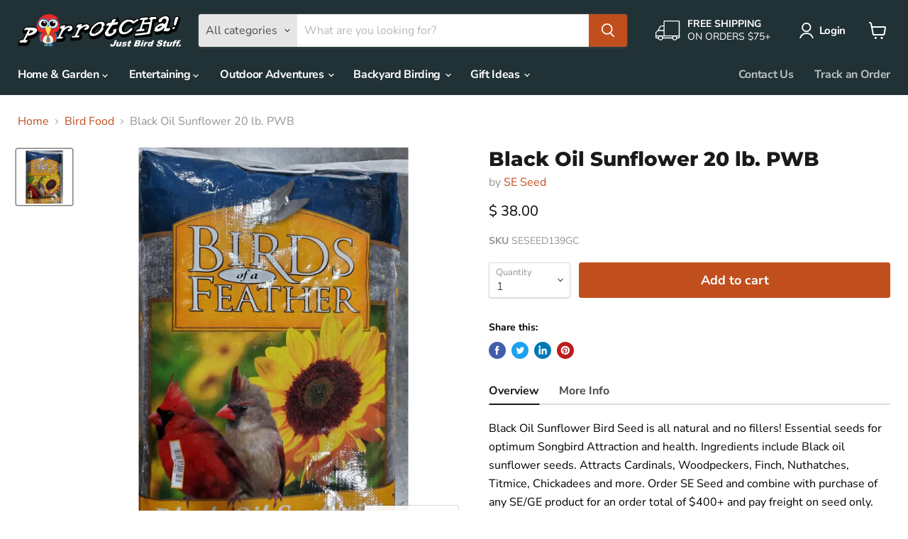

--- FILE ---
content_type: text/html; charset=utf-8
request_url: https://www.parrotcha.com/products/black-oil-sunflower-20-lb-pwb
body_size: 38005
content:
<!doctype html>
<html class="no-js no-touch" lang="en">
  <head>
    <meta charset="utf-8">
    <meta http-equiv="x-ua-compatible" content="IE=edge">
    <meta name="facebook-domain-verification" content="0ja7rvkql5okr7i37to58h7702h8fr">
    <link rel="preconnect" href="https://cdn.shopify.com">
    <link rel="preconnect" href="https://fonts.shopifycdn.com">
    <link rel="preconnect" href="https://v.shopify.com">
    <link rel="preconnect" href="https://cdn.shopifycloud.com">

    <title>Black Oil Sunflower 20 lb. PWB — Parrotcha</title>

    
      <meta name="description" content="Black Oil Sunflower Bird Seed is all natural and no fillers! Essential seeds for optimum Songbird Attraction and health. Ingredients include Black oil sunflower seeds. Attracts Cardinals, Woodpeckers, Finch, Nuthatches, Titmice, Chickadees and more. Order SE Seed and combine with purchase of any SE/GE product for an order total of $400+ and pay freight on seed only. Freight costs will be added to all seed purchases. As with all commodities, the price fluctuates daily. Our goal is to only update prices when necessary, a maximum of once a month. Seed purchases are preferred to be set up on an ACH basis providing a 3% discount to our customers. ACH pulls will take place when seed orders ship and the customer will be notified with a BOL for tracking purposes. Credit cards can be used for seed purchases, however the 3% ACH discount will not be applied. For more questions and or more information, please call 888-985-2473 or email Sales@goldcrestdistributing.com.">
    

    <link rel="apple-touch-icon" sizes="57x57" href="//www.parrotcha.com/cdn/shop/t/50/assets/apple-touch-icon-57x57.png?v=171124753102804461791623541977">
<link rel="apple-touch-icon" sizes="60x60" href="//www.parrotcha.com/cdn/shop/t/50/assets/apple-touch-icon-60x60.png?v=49476396420382407561623541977">
<link rel="apple-touch-icon" sizes="72x72" href="//www.parrotcha.com/cdn/shop/t/50/assets/apple-touch-icon-72x72.png?v=129105065985846985301623541978">
<link rel="apple-touch-icon" sizes="76x76" href="//www.parrotcha.com/cdn/shop/t/50/assets/apple-touch-icon-76x76.png?v=13677341181425894331623541978">
<link rel="apple-touch-icon" sizes="114x114" href="//www.parrotcha.com/cdn/shop/t/50/assets/apple-touch-icon-114x114.png?v=127409555087757000411623541974">
<link rel="apple-touch-icon" sizes="120x120" href="//www.parrotcha.com/cdn/shop/t/50/assets/apple-touch-icon-120x120.png?v=130196649730815012301623541975">
<link rel="apple-touch-icon" sizes="144x144" href="//www.parrotcha.com/cdn/shop/t/50/assets/apple-touch-icon-144x144.png?v=67594161028215216671623541975">
<link rel="apple-touch-icon" sizes="152x152" href="//www.parrotcha.com/cdn/shop/t/50/assets/apple-touch-icon-152x152.png?v=25500286146705390941623541976">
<link rel="apple-touch-icon" sizes="180x180" href="//www.parrotcha.com/cdn/shop/t/50/assets/apple-touch-icon-180x180.png?v=78472174138068200171623541976">
<link rel="icon" type="image/png" href="//www.parrotcha.com/cdn/shop/t/50/assets/favicon-32x32.png?v=144583625943941649291623541981" sizes="32x32">
<link rel="icon" type="image/png" href="//www.parrotcha.com/cdn/shop/t/50/assets/favicon-194x194.png?v=157367416824095876361623541981" sizes="194x194">
<link rel="icon" type="image/png" href="//www.parrotcha.com/cdn/shop/t/50/assets/favicon-96x96.png?v=28142105369248681891623541982" sizes="96x96">
<link rel="icon" type="image/png" href="//www.parrotcha.com/cdn/shop/t/50/assets/android-chrome-192x192.png?v=89231157954273501051623541973" sizes="192x192">
<link rel="icon" type="image/png" href="//www.parrotcha.com/cdn/shop/t/50/assets/favicon.png?v=180882162923997029161623541980" sizes="16x16">
<link rel="manifest" href="//www.parrotcha.com/cdn/shop/t/50/assets/manifest.json?v=76886989071388576781759331633">
<link rel="mask-icon" href="//www.parrotcha.com/cdn/shop/t/50/assets/safari-pinned-tab.svg?v=52724697025819444671623541994" color="#6c6363">
<link rel="shortcut icon" href="//www.parrotcha.com/cdn/shop/t/50/assets/favicon.ico?v=11621842538260944761623541979">
<meta name="apple-mobile-web-app-title" content="Parrotcha">
<meta name="application-name" content="Parrotcha">
<meta name="msapplication-TileColor" content="#213236">
<meta name="msapplication-TileImage" content="//www.parrotcha.com/cdn/shop/t/50/assets/mstile-144x144.png?v=140262535815692628511623541990">
<meta name="msapplication-config" content="//www.parrotcha.com/cdn/shop/t/50/assets/browserconfig.xml?v=26906593160077887571759331631">
<meta name="theme-color" content="#213236">

    
      <link rel="canonical" href="https://www.parrotcha.com/products/black-oil-sunflower-20-lb-pwb" />
    

    <meta name="viewport" content="width=device-width">

    
    















<meta property="og:site_name" content="Parrotcha">
<meta property="og:url" content="https://www.parrotcha.com/products/black-oil-sunflower-20-lb-pwb">
<meta property="og:title" content="Black Oil Sunflower 20 lb. PWB">
<meta property="og:type" content="website">
<meta property="og:description" content="Black Oil Sunflower Bird Seed is all natural and no fillers! Essential seeds for optimum Songbird Attraction and health. Ingredients include Black oil sunflower seeds. Attracts Cardinals, Woodpeckers, Finch, Nuthatches, Titmice, Chickadees and more. Order SE Seed and combine with purchase of any SE/GE product for an order total of $400+ and pay freight on seed only. Freight costs will be added to all seed purchases. As with all commodities, the price fluctuates daily. Our goal is to only update prices when necessary, a maximum of once a month. Seed purchases are preferred to be set up on an ACH basis providing a 3% discount to our customers. ACH pulls will take place when seed orders ship and the customer will be notified with a BOL for tracking purposes. Credit cards can be used for seed purchases, however the 3% ACH discount will not be applied. For more questions and or more information, please call 888-985-2473 or email Sales@goldcrestdistributing.com.">




    
    
    

    
    
    <meta
      property="og:image"
      content="https://www.parrotcha.com/cdn/shop/products/SESEED139GC_30419b02-b114-4c9c-aa0a-0e82966aa034_1200x1200.jpg?v=1614148300"
    />
    <meta
      property="og:image:secure_url"
      content="https://www.parrotcha.com/cdn/shop/products/SESEED139GC_30419b02-b114-4c9c-aa0a-0e82966aa034_1200x1200.jpg?v=1614148300"
    />
    <meta property="og:image:width" content="1200" />
    <meta property="og:image:height" content="1200" />
    
    
    <meta property="og:image:alt" content="Black Oil Sunflower 20 lb. PWB" />
  









  <meta name="twitter:site" content="@parrotchainc">








<meta name="twitter:title" content="Black Oil Sunflower 20 lb. PWB">
<meta name="twitter:description" content="Black Oil Sunflower Bird Seed is all natural and no fillers! Essential seeds for optimum Songbird Attraction and health. Ingredients include Black oil sunflower seeds. Attracts Cardinals, Woodpeckers, Finch, Nuthatches, Titmice, Chickadees and more. Order SE Seed and combine with purchase of any SE/GE product for an order total of $400+ and pay freight on seed only. Freight costs will be added to all seed purchases. As with all commodities, the price fluctuates daily. Our goal is to only update prices when necessary, a maximum of once a month. Seed purchases are preferred to be set up on an ACH basis providing a 3% discount to our customers. ACH pulls will take place when seed orders ship and the customer will be notified with a BOL for tracking purposes. Credit cards can be used for seed purchases, however the 3% ACH discount will not be applied. For more questions and or more information, please call 888-985-2473 or email Sales@goldcrestdistributing.com.">


    
    
    
      
      
      <meta name="twitter:card" content="summary">
    
    
    <meta
      property="twitter:image"
      content="https://www.parrotcha.com/cdn/shop/products/SESEED139GC_30419b02-b114-4c9c-aa0a-0e82966aa034_1200x1200_crop_center.jpg?v=1614148300"
    />
    <meta property="twitter:image:width" content="1200" />
    <meta property="twitter:image:height" content="1200" />
    
    
    <meta property="twitter:image:alt" content="Black Oil Sunflower 20 lb. PWB" />
  



    <link rel="preload" href="//www.parrotcha.com/cdn/fonts/nunito_sans/nunitosans_n7.25d963ed46da26098ebeab731e90d8802d989fa5.woff2" as="font" crossorigin="anonymous">
    <link rel="preload" as="style" href="//www.parrotcha.com/cdn/shop/t/50/assets/theme.css?v=5525624741196437481759331634">

    <script>window.performance && window.performance.mark && window.performance.mark('shopify.content_for_header.start');</script><meta name="google-site-verification" content="M_2X_PYN5UUvRb95FG61i0Yn-nd9pCLqorTC60UJp8g">
<meta id="shopify-digital-wallet" name="shopify-digital-wallet" content="/5867705/digital_wallets/dialog">
<meta name="shopify-checkout-api-token" content="81aa18dc5d44e782ab2fc50885272ee9">
<meta id="in-context-paypal-metadata" data-shop-id="5867705" data-venmo-supported="false" data-environment="production" data-locale="en_US" data-paypal-v4="true" data-currency="USD">
<link rel="alternate" type="application/json+oembed" href="https://www.parrotcha.com/products/black-oil-sunflower-20-lb-pwb.oembed">
<script async="async" src="/checkouts/internal/preloads.js?locale=en-US"></script>
<link rel="preconnect" href="https://shop.app" crossorigin="anonymous">
<script async="async" src="https://shop.app/checkouts/internal/preloads.js?locale=en-US&shop_id=5867705" crossorigin="anonymous"></script>
<script id="apple-pay-shop-capabilities" type="application/json">{"shopId":5867705,"countryCode":"US","currencyCode":"USD","merchantCapabilities":["supports3DS"],"merchantId":"gid:\/\/shopify\/Shop\/5867705","merchantName":"Parrotcha","requiredBillingContactFields":["postalAddress","email"],"requiredShippingContactFields":["postalAddress","email"],"shippingType":"shipping","supportedNetworks":["visa","masterCard","amex","discover","elo","jcb"],"total":{"type":"pending","label":"Parrotcha","amount":"1.00"},"shopifyPaymentsEnabled":true,"supportsSubscriptions":true}</script>
<script id="shopify-features" type="application/json">{"accessToken":"81aa18dc5d44e782ab2fc50885272ee9","betas":["rich-media-storefront-analytics"],"domain":"www.parrotcha.com","predictiveSearch":true,"shopId":5867705,"locale":"en"}</script>
<script>var Shopify = Shopify || {};
Shopify.shop = "parrotcha.myshopify.com";
Shopify.locale = "en";
Shopify.currency = {"active":"USD","rate":"1.0"};
Shopify.country = "US";
Shopify.theme = {"name":"Parrotcha - Empire","id":120286380106,"schema_name":"Empire","schema_version":"5.11.1","theme_store_id":null,"role":"main"};
Shopify.theme.handle = "null";
Shopify.theme.style = {"id":null,"handle":null};
Shopify.cdnHost = "www.parrotcha.com/cdn";
Shopify.routes = Shopify.routes || {};
Shopify.routes.root = "/";</script>
<script type="module">!function(o){(o.Shopify=o.Shopify||{}).modules=!0}(window);</script>
<script>!function(o){function n(){var o=[];function n(){o.push(Array.prototype.slice.apply(arguments))}return n.q=o,n}var t=o.Shopify=o.Shopify||{};t.loadFeatures=n(),t.autoloadFeatures=n()}(window);</script>
<script>
  window.ShopifyPay = window.ShopifyPay || {};
  window.ShopifyPay.apiHost = "shop.app\/pay";
  window.ShopifyPay.redirectState = null;
</script>
<script id="shop-js-analytics" type="application/json">{"pageType":"product"}</script>
<script defer="defer" async type="module" src="//www.parrotcha.com/cdn/shopifycloud/shop-js/modules/v2/client.init-shop-cart-sync_BdyHc3Nr.en.esm.js"></script>
<script defer="defer" async type="module" src="//www.parrotcha.com/cdn/shopifycloud/shop-js/modules/v2/chunk.common_Daul8nwZ.esm.js"></script>
<script type="module">
  await import("//www.parrotcha.com/cdn/shopifycloud/shop-js/modules/v2/client.init-shop-cart-sync_BdyHc3Nr.en.esm.js");
await import("//www.parrotcha.com/cdn/shopifycloud/shop-js/modules/v2/chunk.common_Daul8nwZ.esm.js");

  window.Shopify.SignInWithShop?.initShopCartSync?.({"fedCMEnabled":true,"windoidEnabled":true});

</script>
<script>
  window.Shopify = window.Shopify || {};
  if (!window.Shopify.featureAssets) window.Shopify.featureAssets = {};
  window.Shopify.featureAssets['shop-js'] = {"shop-cart-sync":["modules/v2/client.shop-cart-sync_QYOiDySF.en.esm.js","modules/v2/chunk.common_Daul8nwZ.esm.js"],"init-fed-cm":["modules/v2/client.init-fed-cm_DchLp9rc.en.esm.js","modules/v2/chunk.common_Daul8nwZ.esm.js"],"shop-button":["modules/v2/client.shop-button_OV7bAJc5.en.esm.js","modules/v2/chunk.common_Daul8nwZ.esm.js"],"init-windoid":["modules/v2/client.init-windoid_DwxFKQ8e.en.esm.js","modules/v2/chunk.common_Daul8nwZ.esm.js"],"shop-cash-offers":["modules/v2/client.shop-cash-offers_DWtL6Bq3.en.esm.js","modules/v2/chunk.common_Daul8nwZ.esm.js","modules/v2/chunk.modal_CQq8HTM6.esm.js"],"shop-toast-manager":["modules/v2/client.shop-toast-manager_CX9r1SjA.en.esm.js","modules/v2/chunk.common_Daul8nwZ.esm.js"],"init-shop-email-lookup-coordinator":["modules/v2/client.init-shop-email-lookup-coordinator_UhKnw74l.en.esm.js","modules/v2/chunk.common_Daul8nwZ.esm.js"],"pay-button":["modules/v2/client.pay-button_DzxNnLDY.en.esm.js","modules/v2/chunk.common_Daul8nwZ.esm.js"],"avatar":["modules/v2/client.avatar_BTnouDA3.en.esm.js"],"init-shop-cart-sync":["modules/v2/client.init-shop-cart-sync_BdyHc3Nr.en.esm.js","modules/v2/chunk.common_Daul8nwZ.esm.js"],"shop-login-button":["modules/v2/client.shop-login-button_D8B466_1.en.esm.js","modules/v2/chunk.common_Daul8nwZ.esm.js","modules/v2/chunk.modal_CQq8HTM6.esm.js"],"init-customer-accounts-sign-up":["modules/v2/client.init-customer-accounts-sign-up_C8fpPm4i.en.esm.js","modules/v2/client.shop-login-button_D8B466_1.en.esm.js","modules/v2/chunk.common_Daul8nwZ.esm.js","modules/v2/chunk.modal_CQq8HTM6.esm.js"],"init-shop-for-new-customer-accounts":["modules/v2/client.init-shop-for-new-customer-accounts_CVTO0Ztu.en.esm.js","modules/v2/client.shop-login-button_D8B466_1.en.esm.js","modules/v2/chunk.common_Daul8nwZ.esm.js","modules/v2/chunk.modal_CQq8HTM6.esm.js"],"init-customer-accounts":["modules/v2/client.init-customer-accounts_dRgKMfrE.en.esm.js","modules/v2/client.shop-login-button_D8B466_1.en.esm.js","modules/v2/chunk.common_Daul8nwZ.esm.js","modules/v2/chunk.modal_CQq8HTM6.esm.js"],"shop-follow-button":["modules/v2/client.shop-follow-button_CkZpjEct.en.esm.js","modules/v2/chunk.common_Daul8nwZ.esm.js","modules/v2/chunk.modal_CQq8HTM6.esm.js"],"lead-capture":["modules/v2/client.lead-capture_BntHBhfp.en.esm.js","modules/v2/chunk.common_Daul8nwZ.esm.js","modules/v2/chunk.modal_CQq8HTM6.esm.js"],"checkout-modal":["modules/v2/client.checkout-modal_CfxcYbTm.en.esm.js","modules/v2/chunk.common_Daul8nwZ.esm.js","modules/v2/chunk.modal_CQq8HTM6.esm.js"],"shop-login":["modules/v2/client.shop-login_Da4GZ2H6.en.esm.js","modules/v2/chunk.common_Daul8nwZ.esm.js","modules/v2/chunk.modal_CQq8HTM6.esm.js"],"payment-terms":["modules/v2/client.payment-terms_MV4M3zvL.en.esm.js","modules/v2/chunk.common_Daul8nwZ.esm.js","modules/v2/chunk.modal_CQq8HTM6.esm.js"]};
</script>
<script id="__st">var __st={"a":5867705,"offset":-21600,"reqid":"f4645cdb-d4a8-46a4-b45b-54c45b87aa87-1768962475","pageurl":"www.parrotcha.com\/products\/black-oil-sunflower-20-lb-pwb","u":"694fd691be1c","p":"product","rtyp":"product","rid":6535381188682};</script>
<script>window.ShopifyPaypalV4VisibilityTracking = true;</script>
<script id="captcha-bootstrap">!function(){'use strict';const t='contact',e='account',n='new_comment',o=[[t,t],['blogs',n],['comments',n],[t,'customer']],c=[[e,'customer_login'],[e,'guest_login'],[e,'recover_customer_password'],[e,'create_customer']],r=t=>t.map((([t,e])=>`form[action*='/${t}']:not([data-nocaptcha='true']) input[name='form_type'][value='${e}']`)).join(','),a=t=>()=>t?[...document.querySelectorAll(t)].map((t=>t.form)):[];function s(){const t=[...o],e=r(t);return a(e)}const i='password',u='form_key',d=['recaptcha-v3-token','g-recaptcha-response','h-captcha-response',i],f=()=>{try{return window.sessionStorage}catch{return}},m='__shopify_v',_=t=>t.elements[u];function p(t,e,n=!1){try{const o=window.sessionStorage,c=JSON.parse(o.getItem(e)),{data:r}=function(t){const{data:e,action:n}=t;return t[m]||n?{data:e,action:n}:{data:t,action:n}}(c);for(const[e,n]of Object.entries(r))t.elements[e]&&(t.elements[e].value=n);n&&o.removeItem(e)}catch(o){console.error('form repopulation failed',{error:o})}}const l='form_type',E='cptcha';function T(t){t.dataset[E]=!0}const w=window,h=w.document,L='Shopify',v='ce_forms',y='captcha';let A=!1;((t,e)=>{const n=(g='f06e6c50-85a8-45c8-87d0-21a2b65856fe',I='https://cdn.shopify.com/shopifycloud/storefront-forms-hcaptcha/ce_storefront_forms_captcha_hcaptcha.v1.5.2.iife.js',D={infoText:'Protected by hCaptcha',privacyText:'Privacy',termsText:'Terms'},(t,e,n)=>{const o=w[L][v],c=o.bindForm;if(c)return c(t,g,e,D).then(n);var r;o.q.push([[t,g,e,D],n]),r=I,A||(h.body.append(Object.assign(h.createElement('script'),{id:'captcha-provider',async:!0,src:r})),A=!0)});var g,I,D;w[L]=w[L]||{},w[L][v]=w[L][v]||{},w[L][v].q=[],w[L][y]=w[L][y]||{},w[L][y].protect=function(t,e){n(t,void 0,e),T(t)},Object.freeze(w[L][y]),function(t,e,n,w,h,L){const[v,y,A,g]=function(t,e,n){const i=e?o:[],u=t?c:[],d=[...i,...u],f=r(d),m=r(i),_=r(d.filter((([t,e])=>n.includes(e))));return[a(f),a(m),a(_),s()]}(w,h,L),I=t=>{const e=t.target;return e instanceof HTMLFormElement?e:e&&e.form},D=t=>v().includes(t);t.addEventListener('submit',(t=>{const e=I(t);if(!e)return;const n=D(e)&&!e.dataset.hcaptchaBound&&!e.dataset.recaptchaBound,o=_(e),c=g().includes(e)&&(!o||!o.value);(n||c)&&t.preventDefault(),c&&!n&&(function(t){try{if(!f())return;!function(t){const e=f();if(!e)return;const n=_(t);if(!n)return;const o=n.value;o&&e.removeItem(o)}(t);const e=Array.from(Array(32),(()=>Math.random().toString(36)[2])).join('');!function(t,e){_(t)||t.append(Object.assign(document.createElement('input'),{type:'hidden',name:u})),t.elements[u].value=e}(t,e),function(t,e){const n=f();if(!n)return;const o=[...t.querySelectorAll(`input[type='${i}']`)].map((({name:t})=>t)),c=[...d,...o],r={};for(const[a,s]of new FormData(t).entries())c.includes(a)||(r[a]=s);n.setItem(e,JSON.stringify({[m]:1,action:t.action,data:r}))}(t,e)}catch(e){console.error('failed to persist form',e)}}(e),e.submit())}));const S=(t,e)=>{t&&!t.dataset[E]&&(n(t,e.some((e=>e===t))),T(t))};for(const o of['focusin','change'])t.addEventListener(o,(t=>{const e=I(t);D(e)&&S(e,y())}));const B=e.get('form_key'),M=e.get(l),P=B&&M;t.addEventListener('DOMContentLoaded',(()=>{const t=y();if(P)for(const e of t)e.elements[l].value===M&&p(e,B);[...new Set([...A(),...v().filter((t=>'true'===t.dataset.shopifyCaptcha))])].forEach((e=>S(e,t)))}))}(h,new URLSearchParams(w.location.search),n,t,e,['guest_login'])})(!0,!0)}();</script>
<script integrity="sha256-4kQ18oKyAcykRKYeNunJcIwy7WH5gtpwJnB7kiuLZ1E=" data-source-attribution="shopify.loadfeatures" defer="defer" src="//www.parrotcha.com/cdn/shopifycloud/storefront/assets/storefront/load_feature-a0a9edcb.js" crossorigin="anonymous"></script>
<script crossorigin="anonymous" defer="defer" src="//www.parrotcha.com/cdn/shopifycloud/storefront/assets/shopify_pay/storefront-65b4c6d7.js?v=20250812"></script>
<script data-source-attribution="shopify.dynamic_checkout.dynamic.init">var Shopify=Shopify||{};Shopify.PaymentButton=Shopify.PaymentButton||{isStorefrontPortableWallets:!0,init:function(){window.Shopify.PaymentButton.init=function(){};var t=document.createElement("script");t.src="https://www.parrotcha.com/cdn/shopifycloud/portable-wallets/latest/portable-wallets.en.js",t.type="module",document.head.appendChild(t)}};
</script>
<script data-source-attribution="shopify.dynamic_checkout.buyer_consent">
  function portableWalletsHideBuyerConsent(e){var t=document.getElementById("shopify-buyer-consent"),n=document.getElementById("shopify-subscription-policy-button");t&&n&&(t.classList.add("hidden"),t.setAttribute("aria-hidden","true"),n.removeEventListener("click",e))}function portableWalletsShowBuyerConsent(e){var t=document.getElementById("shopify-buyer-consent"),n=document.getElementById("shopify-subscription-policy-button");t&&n&&(t.classList.remove("hidden"),t.removeAttribute("aria-hidden"),n.addEventListener("click",e))}window.Shopify?.PaymentButton&&(window.Shopify.PaymentButton.hideBuyerConsent=portableWalletsHideBuyerConsent,window.Shopify.PaymentButton.showBuyerConsent=portableWalletsShowBuyerConsent);
</script>
<script data-source-attribution="shopify.dynamic_checkout.cart.bootstrap">document.addEventListener("DOMContentLoaded",(function(){function t(){return document.querySelector("shopify-accelerated-checkout-cart, shopify-accelerated-checkout")}if(t())Shopify.PaymentButton.init();else{new MutationObserver((function(e,n){t()&&(Shopify.PaymentButton.init(),n.disconnect())})).observe(document.body,{childList:!0,subtree:!0})}}));
</script>
<link id="shopify-accelerated-checkout-styles" rel="stylesheet" media="screen" href="https://www.parrotcha.com/cdn/shopifycloud/portable-wallets/latest/accelerated-checkout-backwards-compat.css" crossorigin="anonymous">
<style id="shopify-accelerated-checkout-cart">
        #shopify-buyer-consent {
  margin-top: 1em;
  display: inline-block;
  width: 100%;
}

#shopify-buyer-consent.hidden {
  display: none;
}

#shopify-subscription-policy-button {
  background: none;
  border: none;
  padding: 0;
  text-decoration: underline;
  font-size: inherit;
  cursor: pointer;
}

#shopify-subscription-policy-button::before {
  box-shadow: none;
}

      </style>

<script>window.performance && window.performance.mark && window.performance.mark('shopify.content_for_header.end');</script>

    <link href="//www.parrotcha.com/cdn/shop/t/50/assets/theme.css?v=5525624741196437481759331634" rel="stylesheet" type="text/css" media="all" />

    
    <script>
      window.Theme = window.Theme || {};
      window.Theme.routes = {
        "root_url": "/",
        "account_url": "/account",
        "account_login_url": "/account/login",
        "account_logout_url": "/account/logout",
        "account_register_url": "/account/register",
        "account_addresses_url": "/account/addresses",
        "collections_url": "/collections",
        "all_products_collection_url": "/collections/all",
        "search_url": "/search",
        "cart_url": "/cart",
        "cart_add_url": "/cart/add",
        "cart_change_url": "/cart/change",
        "cart_clear_url": "/cart/clear",
        "product_recommendations_url": "/recommendations/products",
      };
    </script>
    

  <link href="https://monorail-edge.shopifysvc.com" rel="dns-prefetch">
<script>(function(){if ("sendBeacon" in navigator && "performance" in window) {try {var session_token_from_headers = performance.getEntriesByType('navigation')[0].serverTiming.find(x => x.name == '_s').description;} catch {var session_token_from_headers = undefined;}var session_cookie_matches = document.cookie.match(/_shopify_s=([^;]*)/);var session_token_from_cookie = session_cookie_matches && session_cookie_matches.length === 2 ? session_cookie_matches[1] : "";var session_token = session_token_from_headers || session_token_from_cookie || "";function handle_abandonment_event(e) {var entries = performance.getEntries().filter(function(entry) {return /monorail-edge.shopifysvc.com/.test(entry.name);});if (!window.abandonment_tracked && entries.length === 0) {window.abandonment_tracked = true;var currentMs = Date.now();var navigation_start = performance.timing.navigationStart;var payload = {shop_id: 5867705,url: window.location.href,navigation_start,duration: currentMs - navigation_start,session_token,page_type: "product"};window.navigator.sendBeacon("https://monorail-edge.shopifysvc.com/v1/produce", JSON.stringify({schema_id: "online_store_buyer_site_abandonment/1.1",payload: payload,metadata: {event_created_at_ms: currentMs,event_sent_at_ms: currentMs}}));}}window.addEventListener('pagehide', handle_abandonment_event);}}());</script>
<script id="web-pixels-manager-setup">(function e(e,d,r,n,o){if(void 0===o&&(o={}),!Boolean(null===(a=null===(i=window.Shopify)||void 0===i?void 0:i.analytics)||void 0===a?void 0:a.replayQueue)){var i,a;window.Shopify=window.Shopify||{};var t=window.Shopify;t.analytics=t.analytics||{};var s=t.analytics;s.replayQueue=[],s.publish=function(e,d,r){return s.replayQueue.push([e,d,r]),!0};try{self.performance.mark("wpm:start")}catch(e){}var l=function(){var e={modern:/Edge?\/(1{2}[4-9]|1[2-9]\d|[2-9]\d{2}|\d{4,})\.\d+(\.\d+|)|Firefox\/(1{2}[4-9]|1[2-9]\d|[2-9]\d{2}|\d{4,})\.\d+(\.\d+|)|Chrom(ium|e)\/(9{2}|\d{3,})\.\d+(\.\d+|)|(Maci|X1{2}).+ Version\/(15\.\d+|(1[6-9]|[2-9]\d|\d{3,})\.\d+)([,.]\d+|)( \(\w+\)|)( Mobile\/\w+|) Safari\/|Chrome.+OPR\/(9{2}|\d{3,})\.\d+\.\d+|(CPU[ +]OS|iPhone[ +]OS|CPU[ +]iPhone|CPU IPhone OS|CPU iPad OS)[ +]+(15[._]\d+|(1[6-9]|[2-9]\d|\d{3,})[._]\d+)([._]\d+|)|Android:?[ /-](13[3-9]|1[4-9]\d|[2-9]\d{2}|\d{4,})(\.\d+|)(\.\d+|)|Android.+Firefox\/(13[5-9]|1[4-9]\d|[2-9]\d{2}|\d{4,})\.\d+(\.\d+|)|Android.+Chrom(ium|e)\/(13[3-9]|1[4-9]\d|[2-9]\d{2}|\d{4,})\.\d+(\.\d+|)|SamsungBrowser\/([2-9]\d|\d{3,})\.\d+/,legacy:/Edge?\/(1[6-9]|[2-9]\d|\d{3,})\.\d+(\.\d+|)|Firefox\/(5[4-9]|[6-9]\d|\d{3,})\.\d+(\.\d+|)|Chrom(ium|e)\/(5[1-9]|[6-9]\d|\d{3,})\.\d+(\.\d+|)([\d.]+$|.*Safari\/(?![\d.]+ Edge\/[\d.]+$))|(Maci|X1{2}).+ Version\/(10\.\d+|(1[1-9]|[2-9]\d|\d{3,})\.\d+)([,.]\d+|)( \(\w+\)|)( Mobile\/\w+|) Safari\/|Chrome.+OPR\/(3[89]|[4-9]\d|\d{3,})\.\d+\.\d+|(CPU[ +]OS|iPhone[ +]OS|CPU[ +]iPhone|CPU IPhone OS|CPU iPad OS)[ +]+(10[._]\d+|(1[1-9]|[2-9]\d|\d{3,})[._]\d+)([._]\d+|)|Android:?[ /-](13[3-9]|1[4-9]\d|[2-9]\d{2}|\d{4,})(\.\d+|)(\.\d+|)|Mobile Safari.+OPR\/([89]\d|\d{3,})\.\d+\.\d+|Android.+Firefox\/(13[5-9]|1[4-9]\d|[2-9]\d{2}|\d{4,})\.\d+(\.\d+|)|Android.+Chrom(ium|e)\/(13[3-9]|1[4-9]\d|[2-9]\d{2}|\d{4,})\.\d+(\.\d+|)|Android.+(UC? ?Browser|UCWEB|U3)[ /]?(15\.([5-9]|\d{2,})|(1[6-9]|[2-9]\d|\d{3,})\.\d+)\.\d+|SamsungBrowser\/(5\.\d+|([6-9]|\d{2,})\.\d+)|Android.+MQ{2}Browser\/(14(\.(9|\d{2,})|)|(1[5-9]|[2-9]\d|\d{3,})(\.\d+|))(\.\d+|)|K[Aa][Ii]OS\/(3\.\d+|([4-9]|\d{2,})\.\d+)(\.\d+|)/},d=e.modern,r=e.legacy,n=navigator.userAgent;return n.match(d)?"modern":n.match(r)?"legacy":"unknown"}(),u="modern"===l?"modern":"legacy",c=(null!=n?n:{modern:"",legacy:""})[u],f=function(e){return[e.baseUrl,"/wpm","/b",e.hashVersion,"modern"===e.buildTarget?"m":"l",".js"].join("")}({baseUrl:d,hashVersion:r,buildTarget:u}),m=function(e){var d=e.version,r=e.bundleTarget,n=e.surface,o=e.pageUrl,i=e.monorailEndpoint;return{emit:function(e){var a=e.status,t=e.errorMsg,s=(new Date).getTime(),l=JSON.stringify({metadata:{event_sent_at_ms:s},events:[{schema_id:"web_pixels_manager_load/3.1",payload:{version:d,bundle_target:r,page_url:o,status:a,surface:n,error_msg:t},metadata:{event_created_at_ms:s}}]});if(!i)return console&&console.warn&&console.warn("[Web Pixels Manager] No Monorail endpoint provided, skipping logging."),!1;try{return self.navigator.sendBeacon.bind(self.navigator)(i,l)}catch(e){}var u=new XMLHttpRequest;try{return u.open("POST",i,!0),u.setRequestHeader("Content-Type","text/plain"),u.send(l),!0}catch(e){return console&&console.warn&&console.warn("[Web Pixels Manager] Got an unhandled error while logging to Monorail."),!1}}}}({version:r,bundleTarget:l,surface:e.surface,pageUrl:self.location.href,monorailEndpoint:e.monorailEndpoint});try{o.browserTarget=l,function(e){var d=e.src,r=e.async,n=void 0===r||r,o=e.onload,i=e.onerror,a=e.sri,t=e.scriptDataAttributes,s=void 0===t?{}:t,l=document.createElement("script"),u=document.querySelector("head"),c=document.querySelector("body");if(l.async=n,l.src=d,a&&(l.integrity=a,l.crossOrigin="anonymous"),s)for(var f in s)if(Object.prototype.hasOwnProperty.call(s,f))try{l.dataset[f]=s[f]}catch(e){}if(o&&l.addEventListener("load",o),i&&l.addEventListener("error",i),u)u.appendChild(l);else{if(!c)throw new Error("Did not find a head or body element to append the script");c.appendChild(l)}}({src:f,async:!0,onload:function(){if(!function(){var e,d;return Boolean(null===(d=null===(e=window.Shopify)||void 0===e?void 0:e.analytics)||void 0===d?void 0:d.initialized)}()){var d=window.webPixelsManager.init(e)||void 0;if(d){var r=window.Shopify.analytics;r.replayQueue.forEach((function(e){var r=e[0],n=e[1],o=e[2];d.publishCustomEvent(r,n,o)})),r.replayQueue=[],r.publish=d.publishCustomEvent,r.visitor=d.visitor,r.initialized=!0}}},onerror:function(){return m.emit({status:"failed",errorMsg:"".concat(f," has failed to load")})},sri:function(e){var d=/^sha384-[A-Za-z0-9+/=]+$/;return"string"==typeof e&&d.test(e)}(c)?c:"",scriptDataAttributes:o}),m.emit({status:"loading"})}catch(e){m.emit({status:"failed",errorMsg:(null==e?void 0:e.message)||"Unknown error"})}}})({shopId: 5867705,storefrontBaseUrl: "https://www.parrotcha.com",extensionsBaseUrl: "https://extensions.shopifycdn.com/cdn/shopifycloud/web-pixels-manager",monorailEndpoint: "https://monorail-edge.shopifysvc.com/unstable/produce_batch",surface: "storefront-renderer",enabledBetaFlags: ["2dca8a86"],webPixelsConfigList: [{"id":"428507210","configuration":"{\"config\":\"{\\\"pixel_id\\\":\\\"AW-872241685\\\",\\\"target_country\\\":\\\"US\\\",\\\"gtag_events\\\":[{\\\"type\\\":\\\"page_view\\\",\\\"action_label\\\":\\\"AW-872241685\\\/XNN_CKaP8ooBEJW09Z8D\\\"},{\\\"type\\\":\\\"purchase\\\",\\\"action_label\\\":\\\"AW-872241685\\\/IAc9CKmP8ooBEJW09Z8D\\\"},{\\\"type\\\":\\\"view_item\\\",\\\"action_label\\\":\\\"AW-872241685\\\/IiBUCKyP8ooBEJW09Z8D\\\"},{\\\"type\\\":\\\"add_to_cart\\\",\\\"action_label\\\":\\\"AW-872241685\\\/4P-MCK-P8ooBEJW09Z8D\\\"},{\\\"type\\\":\\\"begin_checkout\\\",\\\"action_label\\\":\\\"AW-872241685\\\/qKDoCKqQ8ooBEJW09Z8D\\\"},{\\\"type\\\":\\\"search\\\",\\\"action_label\\\":\\\"AW-872241685\\\/biqlCK2Q8ooBEJW09Z8D\\\"},{\\\"type\\\":\\\"add_payment_info\\\",\\\"action_label\\\":\\\"AW-872241685\\\/xYJiCLCQ8ooBEJW09Z8D\\\"}],\\\"enable_monitoring_mode\\\":false}\"}","eventPayloadVersion":"v1","runtimeContext":"OPEN","scriptVersion":"b2a88bafab3e21179ed38636efcd8a93","type":"APP","apiClientId":1780363,"privacyPurposes":[],"dataSharingAdjustments":{"protectedCustomerApprovalScopes":["read_customer_address","read_customer_email","read_customer_name","read_customer_personal_data","read_customer_phone"]}},{"id":"50954314","configuration":"{\"tagID\":\"2613000354805\"}","eventPayloadVersion":"v1","runtimeContext":"STRICT","scriptVersion":"18031546ee651571ed29edbe71a3550b","type":"APP","apiClientId":3009811,"privacyPurposes":["ANALYTICS","MARKETING","SALE_OF_DATA"],"dataSharingAdjustments":{"protectedCustomerApprovalScopes":["read_customer_address","read_customer_email","read_customer_name","read_customer_personal_data","read_customer_phone"]}},{"id":"shopify-app-pixel","configuration":"{}","eventPayloadVersion":"v1","runtimeContext":"STRICT","scriptVersion":"0450","apiClientId":"shopify-pixel","type":"APP","privacyPurposes":["ANALYTICS","MARKETING"]},{"id":"shopify-custom-pixel","eventPayloadVersion":"v1","runtimeContext":"LAX","scriptVersion":"0450","apiClientId":"shopify-pixel","type":"CUSTOM","privacyPurposes":["ANALYTICS","MARKETING"]}],isMerchantRequest: false,initData: {"shop":{"name":"Parrotcha","paymentSettings":{"currencyCode":"USD"},"myshopifyDomain":"parrotcha.myshopify.com","countryCode":"US","storefrontUrl":"https:\/\/www.parrotcha.com"},"customer":null,"cart":null,"checkout":null,"productVariants":[{"price":{"amount":38.0,"currencyCode":"USD"},"product":{"title":"Black Oil Sunflower 20 lb. PWB","vendor":"SE Seed","id":"6535381188682","untranslatedTitle":"Black Oil Sunflower 20 lb. PWB","url":"\/products\/black-oil-sunflower-20-lb-pwb","type":"Bird Food"},"id":"39246130282570","image":{"src":"\/\/www.parrotcha.com\/cdn\/shop\/products\/SESEED139GC_30419b02-b114-4c9c-aa0a-0e82966aa034.jpg?v=1614148300"},"sku":"SESEED139GC","title":"Default Title","untranslatedTitle":"Default Title"}],"purchasingCompany":null},},"https://www.parrotcha.com/cdn","fcfee988w5aeb613cpc8e4bc33m6693e112",{"modern":"","legacy":""},{"shopId":"5867705","storefrontBaseUrl":"https:\/\/www.parrotcha.com","extensionBaseUrl":"https:\/\/extensions.shopifycdn.com\/cdn\/shopifycloud\/web-pixels-manager","surface":"storefront-renderer","enabledBetaFlags":"[\"2dca8a86\"]","isMerchantRequest":"false","hashVersion":"fcfee988w5aeb613cpc8e4bc33m6693e112","publish":"custom","events":"[[\"page_viewed\",{}],[\"product_viewed\",{\"productVariant\":{\"price\":{\"amount\":38.0,\"currencyCode\":\"USD\"},\"product\":{\"title\":\"Black Oil Sunflower 20 lb. PWB\",\"vendor\":\"SE Seed\",\"id\":\"6535381188682\",\"untranslatedTitle\":\"Black Oil Sunflower 20 lb. PWB\",\"url\":\"\/products\/black-oil-sunflower-20-lb-pwb\",\"type\":\"Bird Food\"},\"id\":\"39246130282570\",\"image\":{\"src\":\"\/\/www.parrotcha.com\/cdn\/shop\/products\/SESEED139GC_30419b02-b114-4c9c-aa0a-0e82966aa034.jpg?v=1614148300\"},\"sku\":\"SESEED139GC\",\"title\":\"Default Title\",\"untranslatedTitle\":\"Default Title\"}}]]"});</script><script>
  window.ShopifyAnalytics = window.ShopifyAnalytics || {};
  window.ShopifyAnalytics.meta = window.ShopifyAnalytics.meta || {};
  window.ShopifyAnalytics.meta.currency = 'USD';
  var meta = {"product":{"id":6535381188682,"gid":"gid:\/\/shopify\/Product\/6535381188682","vendor":"SE Seed","type":"Bird Food","handle":"black-oil-sunflower-20-lb-pwb","variants":[{"id":39246130282570,"price":3800,"name":"Black Oil Sunflower 20 lb. PWB","public_title":null,"sku":"SESEED139GC"}],"remote":false},"page":{"pageType":"product","resourceType":"product","resourceId":6535381188682,"requestId":"f4645cdb-d4a8-46a4-b45b-54c45b87aa87-1768962475"}};
  for (var attr in meta) {
    window.ShopifyAnalytics.meta[attr] = meta[attr];
  }
</script>
<script class="analytics">
  (function () {
    var customDocumentWrite = function(content) {
      var jquery = null;

      if (window.jQuery) {
        jquery = window.jQuery;
      } else if (window.Checkout && window.Checkout.$) {
        jquery = window.Checkout.$;
      }

      if (jquery) {
        jquery('body').append(content);
      }
    };

    var hasLoggedConversion = function(token) {
      if (token) {
        return document.cookie.indexOf('loggedConversion=' + token) !== -1;
      }
      return false;
    }

    var setCookieIfConversion = function(token) {
      if (token) {
        var twoMonthsFromNow = new Date(Date.now());
        twoMonthsFromNow.setMonth(twoMonthsFromNow.getMonth() + 2);

        document.cookie = 'loggedConversion=' + token + '; expires=' + twoMonthsFromNow;
      }
    }

    var trekkie = window.ShopifyAnalytics.lib = window.trekkie = window.trekkie || [];
    if (trekkie.integrations) {
      return;
    }
    trekkie.methods = [
      'identify',
      'page',
      'ready',
      'track',
      'trackForm',
      'trackLink'
    ];
    trekkie.factory = function(method) {
      return function() {
        var args = Array.prototype.slice.call(arguments);
        args.unshift(method);
        trekkie.push(args);
        return trekkie;
      };
    };
    for (var i = 0; i < trekkie.methods.length; i++) {
      var key = trekkie.methods[i];
      trekkie[key] = trekkie.factory(key);
    }
    trekkie.load = function(config) {
      trekkie.config = config || {};
      trekkie.config.initialDocumentCookie = document.cookie;
      var first = document.getElementsByTagName('script')[0];
      var script = document.createElement('script');
      script.type = 'text/javascript';
      script.onerror = function(e) {
        var scriptFallback = document.createElement('script');
        scriptFallback.type = 'text/javascript';
        scriptFallback.onerror = function(error) {
                var Monorail = {
      produce: function produce(monorailDomain, schemaId, payload) {
        var currentMs = new Date().getTime();
        var event = {
          schema_id: schemaId,
          payload: payload,
          metadata: {
            event_created_at_ms: currentMs,
            event_sent_at_ms: currentMs
          }
        };
        return Monorail.sendRequest("https://" + monorailDomain + "/v1/produce", JSON.stringify(event));
      },
      sendRequest: function sendRequest(endpointUrl, payload) {
        // Try the sendBeacon API
        if (window && window.navigator && typeof window.navigator.sendBeacon === 'function' && typeof window.Blob === 'function' && !Monorail.isIos12()) {
          var blobData = new window.Blob([payload], {
            type: 'text/plain'
          });

          if (window.navigator.sendBeacon(endpointUrl, blobData)) {
            return true;
          } // sendBeacon was not successful

        } // XHR beacon

        var xhr = new XMLHttpRequest();

        try {
          xhr.open('POST', endpointUrl);
          xhr.setRequestHeader('Content-Type', 'text/plain');
          xhr.send(payload);
        } catch (e) {
          console.log(e);
        }

        return false;
      },
      isIos12: function isIos12() {
        return window.navigator.userAgent.lastIndexOf('iPhone; CPU iPhone OS 12_') !== -1 || window.navigator.userAgent.lastIndexOf('iPad; CPU OS 12_') !== -1;
      }
    };
    Monorail.produce('monorail-edge.shopifysvc.com',
      'trekkie_storefront_load_errors/1.1',
      {shop_id: 5867705,
      theme_id: 120286380106,
      app_name: "storefront",
      context_url: window.location.href,
      source_url: "//www.parrotcha.com/cdn/s/trekkie.storefront.cd680fe47e6c39ca5d5df5f0a32d569bc48c0f27.min.js"});

        };
        scriptFallback.async = true;
        scriptFallback.src = '//www.parrotcha.com/cdn/s/trekkie.storefront.cd680fe47e6c39ca5d5df5f0a32d569bc48c0f27.min.js';
        first.parentNode.insertBefore(scriptFallback, first);
      };
      script.async = true;
      script.src = '//www.parrotcha.com/cdn/s/trekkie.storefront.cd680fe47e6c39ca5d5df5f0a32d569bc48c0f27.min.js';
      first.parentNode.insertBefore(script, first);
    };
    trekkie.load(
      {"Trekkie":{"appName":"storefront","development":false,"defaultAttributes":{"shopId":5867705,"isMerchantRequest":null,"themeId":120286380106,"themeCityHash":"17326640191538189971","contentLanguage":"en","currency":"USD","eventMetadataId":"21264099-baa2-4b03-a1d2-870f7eb8d8c8"},"isServerSideCookieWritingEnabled":true,"monorailRegion":"shop_domain","enabledBetaFlags":["65f19447"]},"Session Attribution":{},"S2S":{"facebookCapiEnabled":false,"source":"trekkie-storefront-renderer","apiClientId":580111}}
    );

    var loaded = false;
    trekkie.ready(function() {
      if (loaded) return;
      loaded = true;

      window.ShopifyAnalytics.lib = window.trekkie;

      var originalDocumentWrite = document.write;
      document.write = customDocumentWrite;
      try { window.ShopifyAnalytics.merchantGoogleAnalytics.call(this); } catch(error) {};
      document.write = originalDocumentWrite;

      window.ShopifyAnalytics.lib.page(null,{"pageType":"product","resourceType":"product","resourceId":6535381188682,"requestId":"f4645cdb-d4a8-46a4-b45b-54c45b87aa87-1768962475","shopifyEmitted":true});

      var match = window.location.pathname.match(/checkouts\/(.+)\/(thank_you|post_purchase)/)
      var token = match? match[1]: undefined;
      if (!hasLoggedConversion(token)) {
        setCookieIfConversion(token);
        window.ShopifyAnalytics.lib.track("Viewed Product",{"currency":"USD","variantId":39246130282570,"productId":6535381188682,"productGid":"gid:\/\/shopify\/Product\/6535381188682","name":"Black Oil Sunflower 20 lb. PWB","price":"38.00","sku":"SESEED139GC","brand":"SE Seed","variant":null,"category":"Bird Food","nonInteraction":true,"remote":false},undefined,undefined,{"shopifyEmitted":true});
      window.ShopifyAnalytics.lib.track("monorail:\/\/trekkie_storefront_viewed_product\/1.1",{"currency":"USD","variantId":39246130282570,"productId":6535381188682,"productGid":"gid:\/\/shopify\/Product\/6535381188682","name":"Black Oil Sunflower 20 lb. PWB","price":"38.00","sku":"SESEED139GC","brand":"SE Seed","variant":null,"category":"Bird Food","nonInteraction":true,"remote":false,"referer":"https:\/\/www.parrotcha.com\/products\/black-oil-sunflower-20-lb-pwb"});
      }
    });


        var eventsListenerScript = document.createElement('script');
        eventsListenerScript.async = true;
        eventsListenerScript.src = "//www.parrotcha.com/cdn/shopifycloud/storefront/assets/shop_events_listener-3da45d37.js";
        document.getElementsByTagName('head')[0].appendChild(eventsListenerScript);

})();</script>
  <script>
  if (!window.ga || (window.ga && typeof window.ga !== 'function')) {
    window.ga = function ga() {
      (window.ga.q = window.ga.q || []).push(arguments);
      if (window.Shopify && window.Shopify.analytics && typeof window.Shopify.analytics.publish === 'function') {
        window.Shopify.analytics.publish("ga_stub_called", {}, {sendTo: "google_osp_migration"});
      }
      console.error("Shopify's Google Analytics stub called with:", Array.from(arguments), "\nSee https://help.shopify.com/manual/promoting-marketing/pixels/pixel-migration#google for more information.");
    };
    if (window.Shopify && window.Shopify.analytics && typeof window.Shopify.analytics.publish === 'function') {
      window.Shopify.analytics.publish("ga_stub_initialized", {}, {sendTo: "google_osp_migration"});
    }
  }
</script>
<script
  defer
  src="https://www.parrotcha.com/cdn/shopifycloud/perf-kit/shopify-perf-kit-3.0.4.min.js"
  data-application="storefront-renderer"
  data-shop-id="5867705"
  data-render-region="gcp-us-central1"
  data-page-type="product"
  data-theme-instance-id="120286380106"
  data-theme-name="Empire"
  data-theme-version="5.11.1"
  data-monorail-region="shop_domain"
  data-resource-timing-sampling-rate="10"
  data-shs="true"
  data-shs-beacon="true"
  data-shs-export-with-fetch="true"
  data-shs-logs-sample-rate="1"
  data-shs-beacon-endpoint="https://www.parrotcha.com/api/collect"
></script>
</head>

  <body class="template-product" data-instant-allow-query-string >
    <script>
      document.documentElement.className=document.documentElement.className.replace(/\bno-js\b/,'js');
      if(window.Shopify&&window.Shopify.designMode)document.documentElement.className+=' in-theme-editor';
      if(('ontouchstart' in window)||window.DocumentTouch&&document instanceof DocumentTouch)document.documentElement.className=document.documentElement.className.replace(/\bno-touch\b/,'has-touch');
    </script>
    <a class="skip-to-main" href="#site-main">Skip to content</a>
    <div id="shopify-section-static-announcement" class="shopify-section site-announcement"><script
  type="application/json"
  data-section-id="static-announcement"
  data-section-type="static-announcement">
</script>










</div>
    <div id="shopify-section-static-utility-bar" class="shopify-section"><style data-shopify>
  .utility-bar {
    background-color: #c04f1d;
    border-bottom: 1px solid #ffffff;
  }

  .utility-bar .social-link,
  .utility-bar__menu-link {
    color: #ffffff;
  }

  .utility-bar .disclosure__toggle {
    --disclosure-toggle-text-color: #ffffff;
    --disclosure-toggle-background-color: #c04f1d;
  }

  .utility-bar .disclosure__toggle:hover {
    --disclosure-toggle-text-color: #ffffff;
  }

  .utility-bar .social-link:hover,
  .utility-bar__menu-link:hover {
    color: #ffffff;
  }

  .utility-bar .disclosure__toggle::after {
    --disclosure-toggle-svg-color: #ffffff;
  }

  .utility-bar .disclosure__toggle:hover::after {
    --disclosure-toggle-svg-color: #ffffff;
  }
</style>

<script
  type="application/json"
  data-section-type="static-utility-bar"
  data-section-id="static-utility-bar"
  data-section-data
>
  {
    "settings": {
      "mobile_layout": "below"
    }
  }
</script>

</div>
    <header
      class="site-header site-header-nav--open"
      role="banner"
      data-site-header
    >
      <div id="shopify-section-static-header" class="shopify-section site-header-wrapper">


<script
  type="application/json"
  data-section-id="static-header"
  data-section-type="static-header"
  data-section-data>
  {
    "settings": {
      "sticky_header": false,
      "has_box_shadow": false,
      "live_search": {
        "enable": true,
        "enable_images": true,
        "enable_content": false,
        "money_format": "$ {{amount}}",
        "show_mobile_search_bar": true,
        "context": {
          "view_all_results": "View all results",
          "view_all_products": "View all products",
          "content_results": {
            "title": "Pages \u0026amp; Posts",
            "no_results": "No results."
          },
          "no_results_products": {
            "title": "No products for “*terms*”.",
            "title_in_category": "No products for “*terms*” in *category*.",
            "message": "Sorry, we couldn’t find any matches."
          }
        }
      }
    }
  }
</script>





<style data-shopify>
  .site-logo {
    max-width: 230px;
  }

  .site-logo-image {
    max-height: 50px;
  }
</style>

<div
  class="
    site-header-main
    
      site-header--full-width
    
  "
  data-site-header-main
  
  
    data-site-header-mobile-search-bar
  
>
  <button class="site-header-menu-toggle" data-menu-toggle>
    <div class="site-header-menu-toggle--button" tabindex="-1">
      <span class="toggle-icon--bar toggle-icon--bar-top"></span>
      <span class="toggle-icon--bar toggle-icon--bar-middle"></span>
      <span class="toggle-icon--bar toggle-icon--bar-bottom"></span>
      <span class="visually-hidden">Menu</span>
    </div>
  </button>

  

  <div
    class="
      site-header-main-content
      
        small-promo-enabled
      
    "
  >
    <div class="site-header-logo">
      <a
        class="site-logo"
        href="/">
        
          
          

          

  

  <img
    
      src="//www.parrotcha.com/cdn/shop/files/logo_900x178.png?v=1622915955"
    
    alt=""

    
      data-rimg
      srcset="//www.parrotcha.com/cdn/shop/files/logo_900x178.png?v=1622915955 1x"
    

    class="site-logo-image"
    
    
  >




        
      </a>
    </div>

    





<div class="live-search" data-live-search><form
    class="
      live-search-form
      form-fields-inline
      
    "
    action="/search"
    method="get"
    role="search"
    aria-label="Product"
    data-live-search-form
  >
    <input type="hidden" name="type" value="product">
    <div class="form-field no-label"><span class="form-field-select-wrapper live-search-filter-wrapper">
          <select class="live-search-filter" data-live-search-filter data-filter-all="All categories">
            
            <option value="" selected>All categories</option>
            <option value="" disabled>------</option>
            
              
<option value="product_type:Action &amp; Toy Figures">Action & Toy Figures</option>
<option value="product_type:Animal &amp; Pet Repellents">Animal & Pet Repellents</option>
<option value="product_type:Animal Traps">Animal Traps</option>
<option value="product_type:Aprons">Aprons</option>
<option value="product_type:Arts &amp; Crafts">Arts & Crafts</option>
<option value="product_type:Artwork">Artwork</option>
<option value="product_type:Audio Amplifiers">Audio Amplifiers</option>
<option value="product_type:Bat Houses">Bat Houses</option>
<option value="product_type:Bath Sponges &amp; Loofahs">Bath Sponges & Loofahs</option>
<option value="product_type:Beer Glasses">Beer Glasses</option>
<option value="product_type:Beverage Chilling Cubes &amp; Sticks">Beverage Chilling Cubes & Sticks</option>
<option value="product_type:Beverage Dispensers">Beverage Dispensers</option>
<option value="product_type:Bingo Sets">Bingo Sets</option>
<option value="product_type:Binocular &amp; Monocular Accessories">Binocular & Monocular Accessories</option>
<option value="product_type:Binoculars">Binoculars</option>
<option value="product_type:Bird &amp; Wildlife Feeder Accessories">Bird & Wildlife Feeder Accessories</option>
<option value="product_type:Bird &amp; Wildlife House Accessories">Bird & Wildlife House Accessories</option>
<option value="product_type:Bird Baths">Bird Baths</option>
<option value="product_type:Bird Feeders">Bird Feeders</option>
<option value="product_type:Bird Food">Bird Food</option>
<option value="product_type:Birdhouses">Birdhouses</option>
<option value="product_type:Bitters">Bitters</option>
<option value="product_type:Board Games">Board Games</option>
<option value="product_type:Bottle Openers">Bottle Openers</option>
<option value="product_type:Bottle Stoppers &amp; Savers">Bottle Stoppers & Savers</option>
<option value="product_type:Bracelets">Bracelets</option>
<option value="product_type:Calendars, Organizers &amp; Planners">Calendars, Organizers & Planners</option>
<option value="product_type:Cameras">Cameras</option>
<option value="product_type:Cameras &amp; Optics">Cameras & Optics</option>
<option value="product_type:Can &amp; Bottle Sleeves">Can & Bottle Sleeves</option>
<option value="product_type:Candle Holders">Candle Holders</option>
<option value="product_type:Candles">Candles</option>
<option value="product_type:Card Games">Card Games</option>
<option value="product_type:Coasters">Coasters</option>
<option value="product_type:Cocktail">Cocktail</option>
<option value="product_type:Cocktail &amp; Barware Tool Sets">Cocktail & Barware Tool Sets</option>
<option value="product_type:Cocktail Shakers">Cocktail Shakers</option>
<option value="product_type:Cocktail Strainers">Cocktail Strainers</option>
<option value="product_type:Coffee &amp; Tea Sets">Coffee & Tea Sets</option>
<option value="product_type:Coolers">Coolers</option>
<option value="product_type:Corkscrews">Corkscrews</option>
<option value="product_type:Cup Sleeves">Cup Sleeves</option>
<option value="product_type:Cutting Boards">Cutting Boards</option>
<option value="product_type:De-icers">De-icers</option>
<option value="product_type:Decanters">Decanters</option>
<option value="product_type:Decorative Bells">Decorative Bells</option>
<option value="product_type:Decorative Jars">Decorative Jars</option>
<option value="product_type:Decorative Plaques">Decorative Plaques</option>
<option value="product_type:Decorative Plates">Decorative Plates</option>
<option value="product_type:Deli Slicers">Deli Slicers</option>
<option value="product_type:Disposable Cups">Disposable Cups</option>
<option value="product_type:Door Mats">Door Mats</option>
<option value="product_type:Door Stops">Door Stops</option>
<option value="product_type:Dreamcatchers">Dreamcatchers</option>
<option value="product_type:Drinking Games">Drinking Games</option>
<option value="product_type:Drinking Straws &amp; Stirrers">Drinking Straws & Stirrers</option>
<option value="product_type:Dust Masks">Dust Masks</option>
<option value="product_type:Educational Flash Cards">Educational Flash Cards</option>
<option value="product_type:Figurines">Figurines</option>
<option value="product_type:Flag &amp; Windsock Pole Mounting Hardware &amp; Kits">Flag & Windsock Pole Mounting Hardware & Kits</option>
<option value="product_type:Flags &amp; Windsocks">Flags & Windsocks</option>
<option value="product_type:Flameless Candles">Flameless Candles</option>
<option value="product_type:Flasks">Flasks</option>
<option value="product_type:Flatware Sets">Flatware Sets</option>
<option value="product_type:Foil Cutters">Foil Cutters</option>
<option value="product_type:Food &amp; Beverage Carriers">Food & Beverage Carriers</option>
<option value="product_type:Food Gift Baskets">Food Gift Baskets</option>
<option value="product_type:Food Sticks &amp; Skewers">Food Sticks & Skewers</option>
<option value="product_type:Fountain &amp; Pond Accessories">Fountain & Pond Accessories</option>
<option value="product_type:Fountains &amp; Ponds">Fountains & Ponds</option>
<option value="product_type:Garden &amp; Stepping Stones">Garden & Stepping Stones</option>
<option value="product_type:Gift Bags">Gift Bags</option>
<option value="product_type:Gift Tags &amp; Labels">Gift Tags & Labels</option>
<option value="product_type:Greeting &amp; Note Cards">Greeting & Note Cards</option>
<option value="product_type:Hangers">Hangers</option>
<option value="product_type:Holiday Ornaments">Holiday Ornaments</option>
<option value="product_type:Home">Home</option>
<option value="product_type:Home Decor Decals">Home Decor Decals</option>
<option value="product_type:Hooks, Buckles &amp; Fasteners">Hooks, Buckles & Fasteners</option>
<option value="product_type:Household Cleaning Products">Household Cleaning Products</option>
<option value="product_type:Household Insect Repellents">Household Insect Repellents</option>
<option value="product_type:Household Thermometers">Household Thermometers</option>
<option value="product_type:Hunting &amp; Wildlife Calls">Hunting & Wildlife Calls</option>
<option value="product_type:Ice Cube Trays">Ice Cube Trays</option>
<option value="product_type:Ice Scoops">Ice Scoops</option>
<option value="product_type:Insulated Bags">Insulated Bags</option>
<option value="product_type:Interlocking Blocks">Interlocking Blocks</option>
<option value="product_type:Jewelry">Jewelry</option>
<option value="product_type:Jigsaw Puzzles">Jigsaw Puzzles</option>
<option value="product_type:Juicers">Juicers</option>
<option value="product_type:Keychains">Keychains</option>
<option value="product_type:Kitchen Towels">Kitchen Towels</option>
<option value="product_type:Lanyards">Lanyards</option>
<option value="product_type:Lawn Ornaments &amp; Garden Sculptures">Lawn Ornaments & Garden Sculptures</option>
<option value="product_type:Mailbox Accessories">Mailbox Accessories</option>
<option value="product_type:Mailbox Covers">Mailbox Covers</option>
<option value="product_type:Measuring Cups &amp; Spoons">Measuring Cups & Spoons</option>
<option value="product_type:Monoculars">Monoculars</option>
<option value="product_type:Muddlers">Muddlers</option>
<option value="product_type:Mugs">Mugs</option>
<option value="product_type:Music &amp; Sound Recordings">Music & Sound Recordings</option>
<option value="product_type:Music CDs">Music CDs</option>
<option value="product_type:Nativity Sets">Nativity Sets</option>
<option value="product_type:Night Lights &amp; Ambient Lighting">Night Lights & Ambient Lighting</option>
<option value="product_type:NO GOOGLE TYPE">NO GOOGLE TYPE</option>
<option value="product_type:Notebooks &amp; Notepads">Notebooks & Notepads</option>
<option value="product_type:Novelty Signs">Novelty Signs</option>
<option value="product_type:Oven Mitts &amp; Pot Holders">Oven Mitts & Pot Holders</option>
<option value="product_type:Paper Napkins">Paper Napkins</option>
<option value="product_type:Pet Bowls, Feeders &amp; Waterers">Pet Bowls, Feeders & Waterers</option>
<option value="product_type:Pet Food Containers">Pet Food Containers</option>
<option value="product_type:Pet Food Scoops">Pet Food Scoops</option>
<option value="product_type:Picnic Baskets">Picnic Baskets</option>
<option value="product_type:Place Card Holders">Place Card Holders</option>
<option value="product_type:Pool, Fountain &amp; Pond Pumps">Pool, Fountain & Pond Pumps</option>
<option value="product_type:Post Cards">Post Cards</option>
<option value="product_type:Posters, Prints, &amp; Visual Artwork">Posters, Prints, & Visual Artwork</option>
<option value="product_type:Power Outlets &amp; Sockets">Power Outlets & Sockets</option>
<option value="product_type:Print Books">Print Books</option>
<option value="product_type:Rain Chains">Rain Chains</option>
<option value="product_type:Rain Gauges">Rain Gauges</option>
<option value="product_type:Refrigerator Magnets">Refrigerator Magnets</option>
<option value="product_type:Replacement Drink Lids">Replacement Drink Lids</option>
<option value="product_type:Robotic Toys">Robotic Toys</option>
<option value="product_type:Safety Gloves">Safety Gloves</option>
<option value="product_type:Salt &amp; Pepper Shakers">Salt & Pepper Shakers</option>
<option value="product_type:Sculptures &amp; Statues">Sculptures & Statues</option>
<option value="product_type:Seasonal &amp; Holiday Decorations">Seasonal & Holiday Decorations</option>
<option value="product_type:Serving Pitchers &amp; Carafes">Serving Pitchers & Carafes</option>
<option value="product_type:Serving Platters">Serving Platters</option>
<option value="product_type:Serving Trays">Serving Trays</option>
<option value="product_type:Shelf-stable Cocktail Mixes">Shelf-stable Cocktail Mixes</option>
<option value="product_type:Shot Glasses">Shot Glasses</option>
<option value="product_type:Spotting Scopes">Spotting Scopes</option>
<option value="product_type:Stained Glass Panels">Stained Glass Panels</option>
<option value="product_type:Stemware">Stemware</option>
<option value="product_type:Stuffed Animals">Stuffed Animals</option>
<option value="product_type:Suncatchers">Suncatchers</option>
<option value="product_type:Table Knives">Table Knives</option>
<option value="product_type:Thermoses">Thermoses</option>
<option value="product_type:Tissue Paper">Tissue Paper</option>
<option value="product_type:Toothpicks">Toothpicks</option>
<option value="product_type:Toy Playsets">Toy Playsets</option>
<option value="product_type:Toys &amp; Games">Toys & Games</option>
<option value="product_type:Trivets">Trivets</option>
<option value="product_type:Tumblers">Tumblers</option>
<option value="product_type:Twist Ties &amp; Bag Clips">Twist Ties & Bag Clips</option>
<option value="product_type:Wall Clocks">Wall Clocks</option>
<option value="product_type:Water Bottles">Water Bottles</option>
<option value="product_type:Watering Cans">Watering Cans</option>
<option value="product_type:Wax Paper">Wax Paper</option>
<option value="product_type:Weather Vanes &amp; Roof Decor">Weather Vanes & Roof Decor</option>
<option value="product_type:Wind Chimes">Wind Chimes</option>
<option value="product_type:Wind Wheels &amp; Spinners">Wind Wheels & Spinners</option>
<option value="product_type:Window Magnets">Window Magnets</option>
<option value="product_type:Wine Aerators">Wine Aerators</option>
<option value="product_type:Wine Bottle Holders">Wine Bottle Holders</option>
<option value="product_type:Wine Carrier Bags">Wine Carrier Bags</option>
<option value="product_type:Wine Glass Charms">Wine Glass Charms</option>
<option value="product_type:Wine Making">Wine Making</option>
<option value="product_type:Wreaths &amp; Garlands">Wreaths & Garlands</option>
            
          </select>
          <label class="live-search-filter-label form-field-select" data-live-search-filter-label>All categories
</label>
          <svg
  aria-hidden="true"
  focusable="false"
  role="presentation"
  width="8"
  height="6"
  viewBox="0 0 8 6"
  fill="none"
  xmlns="http://www.w3.org/2000/svg"
  class="icon-chevron-down"
>
<path class="icon-chevron-down-left" d="M4 4.5L7 1.5" stroke="currentColor" stroke-width="1.25" stroke-linecap="square"/>
<path class="icon-chevron-down-right" d="M4 4.5L1 1.5" stroke="currentColor" stroke-width="1.25" stroke-linecap="square"/>
</svg>

        </span><input
        class="form-field-input live-search-form-field"
        type="text"
        name="q"
        aria-label="Search"
        placeholder="What are you looking for?"
        
        autocomplete="off"
        data-live-search-input>
      <button
        class="live-search-takeover-cancel"
        type="button"
        data-live-search-takeover-cancel>
        Cancel
      </button>

      <button
        class="live-search-button"
        type="submit"
        aria-label="Search"
        data-live-search-submit
      >
        <span class="search-icon search-icon--inactive">
          <svg
  aria-hidden="true"
  focusable="false"
  role="presentation"
  xmlns="http://www.w3.org/2000/svg"
  width="23"
  height="24"
  fill="none"
  viewBox="0 0 23 24"
>
  <path d="M21 21L15.5 15.5" stroke="currentColor" stroke-width="2" stroke-linecap="round"/>
  <circle cx="10" cy="9" r="8" stroke="currentColor" stroke-width="2"/>
</svg>

        </span>
        <span class="search-icon search-icon--active">
          <svg
  aria-hidden="true"
  focusable="false"
  role="presentation"
  width="26"
  height="26"
  viewBox="0 0 26 26"
  xmlns="http://www.w3.org/2000/svg"
>
  <g fill-rule="nonzero" fill="currentColor">
    <path d="M13 26C5.82 26 0 20.18 0 13S5.82 0 13 0s13 5.82 13 13-5.82 13-13 13zm0-3.852a9.148 9.148 0 1 0 0-18.296 9.148 9.148 0 0 0 0 18.296z" opacity=".29"/><path d="M13 26c7.18 0 13-5.82 13-13a1.926 1.926 0 0 0-3.852 0A9.148 9.148 0 0 1 13 22.148 1.926 1.926 0 0 0 13 26z"/>
  </g>
</svg>
        </span>
      </button>
    </div>

    <div class="search-flydown" data-live-search-flydown>
      <div class="search-flydown--placeholder" data-live-search-placeholder>
        <div class="search-flydown--product-items">
          
            <a class="search-flydown--product search-flydown--product" href="#">
              
                <div class="search-flydown--product-image">
                  <svg class="placeholder--image placeholder--content-image" xmlns="http://www.w3.org/2000/svg" viewBox="0 0 525.5 525.5"><path d="M324.5 212.7H203c-1.6 0-2.8 1.3-2.8 2.8V308c0 1.6 1.3 2.8 2.8 2.8h121.6c1.6 0 2.8-1.3 2.8-2.8v-92.5c0-1.6-1.3-2.8-2.9-2.8zm1.1 95.3c0 .6-.5 1.1-1.1 1.1H203c-.6 0-1.1-.5-1.1-1.1v-92.5c0-.6.5-1.1 1.1-1.1h121.6c.6 0 1.1.5 1.1 1.1V308z"/><path d="M210.4 299.5H240v.1s.1 0 .2-.1h75.2v-76.2h-105v76.2zm1.8-7.2l20-20c1.6-1.6 3.8-2.5 6.1-2.5s4.5.9 6.1 2.5l1.5 1.5 16.8 16.8c-12.9 3.3-20.7 6.3-22.8 7.2h-27.7v-5.5zm101.5-10.1c-20.1 1.7-36.7 4.8-49.1 7.9l-16.9-16.9 26.3-26.3c1.6-1.6 3.8-2.5 6.1-2.5s4.5.9 6.1 2.5l27.5 27.5v7.8zm-68.9 15.5c9.7-3.5 33.9-10.9 68.9-13.8v13.8h-68.9zm68.9-72.7v46.8l-26.2-26.2c-1.9-1.9-4.5-3-7.3-3s-5.4 1.1-7.3 3l-26.3 26.3-.9-.9c-1.9-1.9-4.5-3-7.3-3s-5.4 1.1-7.3 3l-18.8 18.8V225h101.4z"/><path d="M232.8 254c4.6 0 8.3-3.7 8.3-8.3s-3.7-8.3-8.3-8.3-8.3 3.7-8.3 8.3 3.7 8.3 8.3 8.3zm0-14.9c3.6 0 6.6 2.9 6.6 6.6s-2.9 6.6-6.6 6.6-6.6-2.9-6.6-6.6 3-6.6 6.6-6.6z"/></svg>
                </div>
              

              <div class="search-flydown--product-text">
                <span class="search-flydown--product-title placeholder--content-text"></span>
                <span class="search-flydown--product-price placeholder--content-text"></span>
              </div>
            </a>
          
            <a class="search-flydown--product search-flydown--product" href="#">
              
                <div class="search-flydown--product-image">
                  <svg class="placeholder--image placeholder--content-image" xmlns="http://www.w3.org/2000/svg" viewBox="0 0 525.5 525.5"><path d="M324.5 212.7H203c-1.6 0-2.8 1.3-2.8 2.8V308c0 1.6 1.3 2.8 2.8 2.8h121.6c1.6 0 2.8-1.3 2.8-2.8v-92.5c0-1.6-1.3-2.8-2.9-2.8zm1.1 95.3c0 .6-.5 1.1-1.1 1.1H203c-.6 0-1.1-.5-1.1-1.1v-92.5c0-.6.5-1.1 1.1-1.1h121.6c.6 0 1.1.5 1.1 1.1V308z"/><path d="M210.4 299.5H240v.1s.1 0 .2-.1h75.2v-76.2h-105v76.2zm1.8-7.2l20-20c1.6-1.6 3.8-2.5 6.1-2.5s4.5.9 6.1 2.5l1.5 1.5 16.8 16.8c-12.9 3.3-20.7 6.3-22.8 7.2h-27.7v-5.5zm101.5-10.1c-20.1 1.7-36.7 4.8-49.1 7.9l-16.9-16.9 26.3-26.3c1.6-1.6 3.8-2.5 6.1-2.5s4.5.9 6.1 2.5l27.5 27.5v7.8zm-68.9 15.5c9.7-3.5 33.9-10.9 68.9-13.8v13.8h-68.9zm68.9-72.7v46.8l-26.2-26.2c-1.9-1.9-4.5-3-7.3-3s-5.4 1.1-7.3 3l-26.3 26.3-.9-.9c-1.9-1.9-4.5-3-7.3-3s-5.4 1.1-7.3 3l-18.8 18.8V225h101.4z"/><path d="M232.8 254c4.6 0 8.3-3.7 8.3-8.3s-3.7-8.3-8.3-8.3-8.3 3.7-8.3 8.3 3.7 8.3 8.3 8.3zm0-14.9c3.6 0 6.6 2.9 6.6 6.6s-2.9 6.6-6.6 6.6-6.6-2.9-6.6-6.6 3-6.6 6.6-6.6z"/></svg>
                </div>
              

              <div class="search-flydown--product-text">
                <span class="search-flydown--product-title placeholder--content-text"></span>
                <span class="search-flydown--product-price placeholder--content-text"></span>
              </div>
            </a>
          
            <a class="search-flydown--product search-flydown--product" href="#">
              
                <div class="search-flydown--product-image">
                  <svg class="placeholder--image placeholder--content-image" xmlns="http://www.w3.org/2000/svg" viewBox="0 0 525.5 525.5"><path d="M324.5 212.7H203c-1.6 0-2.8 1.3-2.8 2.8V308c0 1.6 1.3 2.8 2.8 2.8h121.6c1.6 0 2.8-1.3 2.8-2.8v-92.5c0-1.6-1.3-2.8-2.9-2.8zm1.1 95.3c0 .6-.5 1.1-1.1 1.1H203c-.6 0-1.1-.5-1.1-1.1v-92.5c0-.6.5-1.1 1.1-1.1h121.6c.6 0 1.1.5 1.1 1.1V308z"/><path d="M210.4 299.5H240v.1s.1 0 .2-.1h75.2v-76.2h-105v76.2zm1.8-7.2l20-20c1.6-1.6 3.8-2.5 6.1-2.5s4.5.9 6.1 2.5l1.5 1.5 16.8 16.8c-12.9 3.3-20.7 6.3-22.8 7.2h-27.7v-5.5zm101.5-10.1c-20.1 1.7-36.7 4.8-49.1 7.9l-16.9-16.9 26.3-26.3c1.6-1.6 3.8-2.5 6.1-2.5s4.5.9 6.1 2.5l27.5 27.5v7.8zm-68.9 15.5c9.7-3.5 33.9-10.9 68.9-13.8v13.8h-68.9zm68.9-72.7v46.8l-26.2-26.2c-1.9-1.9-4.5-3-7.3-3s-5.4 1.1-7.3 3l-26.3 26.3-.9-.9c-1.9-1.9-4.5-3-7.3-3s-5.4 1.1-7.3 3l-18.8 18.8V225h101.4z"/><path d="M232.8 254c4.6 0 8.3-3.7 8.3-8.3s-3.7-8.3-8.3-8.3-8.3 3.7-8.3 8.3 3.7 8.3 8.3 8.3zm0-14.9c3.6 0 6.6 2.9 6.6 6.6s-2.9 6.6-6.6 6.6-6.6-2.9-6.6-6.6 3-6.6 6.6-6.6z"/></svg>
                </div>
              

              <div class="search-flydown--product-text">
                <span class="search-flydown--product-title placeholder--content-text"></span>
                <span class="search-flydown--product-price placeholder--content-text"></span>
              </div>
            </a>
          
        </div>
      </div>

      <div class="search-flydown--results " data-live-search-results></div>

      
    </div>
  </form>
</div>


    
      
      <div class="small-promo">
        
          <span
            class="
              small-promo-icon
              
                small-promo-icon--svg
              
            "
          >
            
              


                        <svg class="icon-delivery "    aria-hidden="true"    focusable="false"    role="presentation"    xmlns="http://www.w3.org/2000/svg" width="54" height="44" viewBox="0 0 54 44" fill="none" xmlns="http://www.w3.org/2000/svg">      <path d="M5.5 22H18.7" stroke="currentColor" stroke-width="2" stroke-linecap="round" stroke-linejoin="round"/>      <path d="M6.6001 38.5C6.6001 39.667 7.06367 40.7861 7.88883 41.6113C8.71399 42.4364 9.83314 42.9 11.0001 42.9C12.167 42.9 13.2862 42.4364 14.1114 41.6113C14.9365 40.7861 15.4001 39.667 15.4001 38.5C15.4001 37.333 14.9365 36.2139 14.1114 35.3887C13.2862 34.5636 12.167 34.1 11.0001 34.1C9.83314 34.1 8.71399 34.5636 7.88883 35.3887C7.06367 36.2139 6.6001 37.333 6.6001 38.5V38.5Z" stroke="currentColor" stroke-width="2" stroke-linecap="round" stroke-linejoin="round"/>      <path d="M37.3999 38.5C37.3999 39.667 37.8635 40.7861 38.6886 41.6113C39.5138 42.4364 40.6329 42.9 41.7999 42.9C42.9669 42.9 44.086 42.4364 44.9112 41.6113C45.7363 40.7861 46.1999 39.667 46.1999 38.5C46.1999 37.333 45.7363 36.2139 44.9112 35.3887C44.086 34.5636 42.9669 34.1 41.7999 34.1C40.6329 34.1 39.5138 34.5636 38.6886 35.3887C37.8635 36.2139 37.3999 37.333 37.3999 38.5Z" stroke="currentColor" stroke-width="2" stroke-linecap="round" stroke-linejoin="round"/>      <path d="M6.6001 38.5H2.2001C1.90836 38.5 1.62857 38.3841 1.42228 38.1778C1.21599 37.9715 1.1001 37.6917 1.1001 37.4V26.8554C1.10016 26.5642 1.21567 26.285 1.4213 26.0788L5.5001 22L10.3709 13.2308C10.5615 12.888 10.8403 12.6025 11.1784 12.4036C11.5164 12.2048 11.9015 12.1 12.2937 12.1H18.7001V2.20001C18.7001 1.90827 18.816 1.62848 19.0223 1.42219C19.2286 1.2159 19.5084 1.10001 19.8001 1.10001H50.6001C50.8918 1.10001 51.1716 1.2159 51.3779 1.42219C51.5842 1.62848 51.7001 1.90827 51.7001 2.20001V37.4C51.7001 37.6917 51.5842 37.9715 51.3779 38.1778C51.1716 38.3841 50.8918 38.5 50.6001 38.5H46.2001" stroke="currentColor" stroke-width="2" stroke-linecap="round" stroke-linejoin="round"/>      <path d="M15.3999 38.5H37.3999" stroke="currentColor" stroke-width="2" stroke-linecap="round" stroke-linejoin="round"/>      <path d="M18.7002 12.1V34.1" stroke="currentColor" stroke-width="2" stroke-linecap="round" stroke-linejoin="round"/>      <path d="M1.1001 34.1H51.7001" stroke="currentColor" stroke-width="2" stroke-linecap="round" stroke-linejoin="round"/>    </svg>                                                                                  

            
          </span>
        

        <div class="small-promo-content">
          
            <span class="small-promo-content_heading">
              FREE SHIPPING
            </span>
          

          
            <div class="small-promo-content--mobile">
              <p>ON ALL ORDERS $75+</p>
            </div>
          

          
            <div class="small-promo-content--desktop">
              <p>ON ORDERS $75+</p>
            </div>
          
        </div>
      </div>
      
    
  </div>

  <div class="site-header-right">
    <ul class="site-header-actions" data-header-actions>
  
    
      <li class="site-header-actions__account-link">
        <span class="site-header__account-icon">
          


    <svg class="icon-account "    aria-hidden="true"    focusable="false"    role="presentation"    xmlns="http://www.w3.org/2000/svg" viewBox="0 0 22 26" fill="none" xmlns="http://www.w3.org/2000/svg">      <path d="M11.3336 14.4447C14.7538 14.4447 17.5264 11.6417 17.5264 8.18392C17.5264 4.72616 14.7538 1.9231 11.3336 1.9231C7.91347 1.9231 5.14087 4.72616 5.14087 8.18392C5.14087 11.6417 7.91347 14.4447 11.3336 14.4447Z" stroke="currentColor" stroke-width="2" stroke-linecap="round" stroke-linejoin="round"/>      <path d="M20.9678 24.0769C19.5098 20.0278 15.7026 17.3329 11.4404 17.3329C7.17822 17.3329 3.37107 20.0278 1.91309 24.0769" stroke="currentColor" stroke-width="2" stroke-linecap="round" stroke-linejoin="round"/>    </svg>                                                                                                      

        </span>
        <a href="/account/login" class="site-header_account-link-text">
          Login
        </a>
      </li>
    
  
</ul>


    <div class="site-header-cart">
      <a class="site-header-cart--button" href="/cart">
        <span
          class="site-header-cart--count "
          data-header-cart-count="">
        </span>
        <span class="site-header-cart-icon site-header-cart-icon--svg">
          
            


            <svg width="25" height="24" viewBox="0 0 25 24" fill="currentColor" xmlns="http://www.w3.org/2000/svg">      <path fill-rule="evenodd" clip-rule="evenodd" d="M1 0C0.447715 0 0 0.447715 0 1C0 1.55228 0.447715 2 1 2H1.33877H1.33883C1.61048 2.00005 2.00378 2.23945 2.10939 2.81599L2.10937 2.816L2.11046 2.82171L5.01743 18.1859C5.12011 18.7286 5.64325 19.0852 6.18591 18.9826C6.21078 18.9779 6.23526 18.9723 6.25933 18.9658C6.28646 18.968 6.31389 18.9692 6.34159 18.9692H18.8179H18.8181C19.0302 18.9691 19.2141 18.9765 19.4075 18.9842L19.4077 18.9842C19.5113 18.9884 19.6175 18.9926 19.7323 18.9959C20.0255 19.0043 20.3767 19.0061 20.7177 18.9406C21.08 18.871 21.4685 18.7189 21.8028 18.3961C22.1291 18.081 22.3266 17.6772 22.4479 17.2384C22.4569 17.2058 22.4642 17.1729 22.4699 17.1396L23.944 8.46865C24.2528 7.20993 23.2684 5.99987 21.9896 6H21.9894H4.74727L4.07666 2.45562L4.07608 2.4525C3.83133 1.12381 2.76159 8.49962e-05 1.33889 0H1.33883H1ZM5.12568 8L6.8227 16.9692H18.8178H18.8179C19.0686 16.9691 19.3257 16.9793 19.5406 16.9877L19.5413 16.9877C19.633 16.9913 19.7171 16.9947 19.7896 16.9967C20.0684 17.0047 20.2307 16.9976 20.3403 16.9766C20.3841 16.9681 20.4059 16.96 20.4151 16.9556C20.4247 16.9443 20.4639 16.8918 20.5077 16.7487L21.9794 8.09186C21.9842 8.06359 21.9902 8.03555 21.9974 8.0078C21.9941 8.00358 21.9908 8.00108 21.989 8H5.12568ZM20.416 16.9552C20.4195 16.9534 20.4208 16.9524 20.4205 16.9523C20.4204 16.9523 20.4199 16.9525 20.4191 16.953L20.416 16.9552ZM10.8666 22.4326C10.8666 23.2982 10.195 24 9.36658 24C8.53815 24 7.86658 23.2982 7.86658 22.4326C7.86658 21.567 8.53815 20.8653 9.36658 20.8653C10.195 20.8653 10.8666 21.567 10.8666 22.4326ZM18.0048 24C18.8332 24 19.5048 23.2982 19.5048 22.4326C19.5048 21.567 18.8332 20.8653 18.0048 20.8653C17.1763 20.8653 16.5048 21.567 16.5048 22.4326C16.5048 23.2982 17.1763 24 18.0048 24Z" fill="currentColor"/>    </svg>                                                                                              

           
        </span>
        <span class="visually-hidden">View cart</span>
      </a>
    </div>
  </div>
</div>

<div
  class="
    site-navigation-wrapper
    
      site-navigation--has-actions
    
    
      site-header--full-width
    
  "
  data-site-navigation
  id="site-header-nav"
>
  <nav
    class="site-navigation"
    aria-label="Main"
  >
    




<ul
  class="navmenu navmenu-depth-1"
  data-navmenu
  aria-label="Main Menu2"
>
  
    
    

    
    
    
    
<li
      class="navmenu-item                    navmenu-item-parent                  navmenu-meganav__item-parent                    navmenu-id-home-garden"
      
        data-navmenu-meganav-trigger
        data-navmenu-meganav-type="meganav-images"
      
      data-navmenu-parent
      
    >
      <a
        class="
          navmenu-link
          navmenu-link-depth-1
          navmenu-link-parent
          
        "
        href="/collections/home-garden"
        
          aria-haspopup="true"
          aria-expanded="false"
        
      >
        Home & Garden
        
          <span
            class="navmenu-icon navmenu-icon-depth-1"
            data-navmenu-trigger
          >
            <svg
  aria-hidden="true"
  focusable="false"
  role="presentation"
  width="8"
  height="6"
  viewBox="0 0 8 6"
  fill="none"
  xmlns="http://www.w3.org/2000/svg"
  class="icon-chevron-down"
>
<path class="icon-chevron-down-left" d="M4 4.5L7 1.5" stroke="currentColor" stroke-width="1.25" stroke-linecap="square"/>
<path class="icon-chevron-down-right" d="M4 4.5L1 1.5" stroke="currentColor" stroke-width="1.25" stroke-linecap="square"/>
</svg>

          </span>
        
      </a>

      
        
            




<div
  class="navmenu-submenu  navmenu-meganav  navmenu-meganav--desktop"
  data-navmenu-submenu
  data-meganav-menu
  data-meganav-id="f0a1ab40-29dd-49c9-852c-39b4f42bffdf"
>
  <div class="navmenu-meganav-wrapper navmenu-meganav-standard__wrapper">
    


  
  


    <ul
      class="navmenu  navmenu-depth-2  navmenu-meganav-standard__items"
      
    >
      
<li
          class="navmenu-item          navmenu-item-parent          navmenu-id-home-decor          navmenu-meganav-standard__item"
          data-navmenu-trigger
          data-navmenu-parent
          >
          <a href="/collections/home-decor" class="navmenu-item-text navmenu-link-parent">
            Home Décor
          </a>

          
            



<button
  class="navmenu-button"
  data-navmenu-trigger
  aria-expanded="false"
>
  <div class="navmenu-button-wrapper" tabindex="-1">
    <span class="navmenu-icon ">
      <svg
  aria-hidden="true"
  focusable="false"
  role="presentation"
  width="8"
  height="6"
  viewBox="0 0 8 6"
  fill="none"
  xmlns="http://www.w3.org/2000/svg"
  class="icon-chevron-down"
>
<path class="icon-chevron-down-left" d="M4 4.5L7 1.5" stroke="currentColor" stroke-width="1.25" stroke-linecap="square"/>
<path class="icon-chevron-down-right" d="M4 4.5L1 1.5" stroke="currentColor" stroke-width="1.25" stroke-linecap="square"/>
</svg>

    </span>
    <span class="visually-hidden">Home Décor</span>
  </div>
</button>

          

          












<ul
  class="
    navmenu
    navmenu-depth-3
    navmenu-submenu
    
  "
  data-navmenu
  
  data-navmenu-submenu
  
>
  
    

    
    

    
    

    

    
      <li
        class="navmenu-item navmenu-id-candles"
      >
        <a
        class="
          navmenu-link
          navmenu-link-depth-3
          
        "
        href="/collections/home-decor/By-Type_Candles"
        >
          
          Candles
</a>
      </li>
    
  
    

    
    

    
    

    

    
      <li
        class="navmenu-item navmenu-id-door-mats-door-stops"
      >
        <a
        class="
          navmenu-link
          navmenu-link-depth-3
          
        "
        href="/collections/home-decor/By-Type_Door-Mats%2FDoor-Stops"
        >
          
          Door Mats/Door Stops
</a>
      </li>
    
  
    

    
    

    
    

    

    
      <li
        class="navmenu-item navmenu-id-glass-trees"
      >
        <a
        class="
          navmenu-link
          navmenu-link-depth-3
          
        "
        href="/collections/home-decor/By-Type_Glass-Trees"
        >
          
          Glass Trees
</a>
      </li>
    
  
    

    
    

    
    

    

    
      <li
        class="navmenu-item navmenu-id-ornaments"
      >
        <a
        class="
          navmenu-link
          navmenu-link-depth-3
          
        "
        href="/collections/home-decor/By-Type_Ornaments"
        >
          
          Ornaments
</a>
      </li>
    
  
    

    
    

    
    

    

    
      <li
        class="navmenu-item navmenu-id-tabletop"
      >
        <a
        class="
          navmenu-link
          navmenu-link-depth-3
          
        "
        href="/collections/home-decor/By-Type_Tabletop"
        >
          
          Tabletop
</a>
      </li>
    
  
    

    
    

    
    

    

    
      <li
        class="navmenu-item navmenu-id-tabletop-figurines"
      >
        <a
        class="
          navmenu-link
          navmenu-link-depth-3
          
        "
        href="/collections/home-decor/By-Type_Tabletop-Figurines"
        >
          
          Tabletop Figurines
</a>
      </li>
    
  
    

    
    

    
    

    

    
      <li
        class="navmenu-item navmenu-id-tabletop-fountains"
      >
        <a
        class="
          navmenu-link
          navmenu-link-depth-3
          
        "
        href="/collections/home-decor/By-Type_Tabletop-Fountains"
        >
          
          Tabletop Fountains
</a>
      </li>
    
  
</ul>

        </li>
      
<li
          class="navmenu-item          navmenu-item-parent          navmenu-id-kitchen-items          navmenu-meganav-standard__item"
          data-navmenu-trigger
          data-navmenu-parent
          >
          <a href="/collections/kitchen-items" class="navmenu-item-text navmenu-link-parent">
            Kitchen Items
          </a>

          
            



<button
  class="navmenu-button"
  data-navmenu-trigger
  aria-expanded="false"
>
  <div class="navmenu-button-wrapper" tabindex="-1">
    <span class="navmenu-icon ">
      <svg
  aria-hidden="true"
  focusable="false"
  role="presentation"
  width="8"
  height="6"
  viewBox="0 0 8 6"
  fill="none"
  xmlns="http://www.w3.org/2000/svg"
  class="icon-chevron-down"
>
<path class="icon-chevron-down-left" d="M4 4.5L7 1.5" stroke="currentColor" stroke-width="1.25" stroke-linecap="square"/>
<path class="icon-chevron-down-right" d="M4 4.5L1 1.5" stroke="currentColor" stroke-width="1.25" stroke-linecap="square"/>
</svg>

    </span>
    <span class="visually-hidden">Kitchen Items</span>
  </div>
</button>

          

          












<ul
  class="
    navmenu
    navmenu-depth-3
    navmenu-submenu
    
  "
  data-navmenu
  
  data-navmenu-submenu
  
>
  
    

    
    

    
    

    

    
      <li
        class="navmenu-item navmenu-id-cups-mugs-and-coasters"
      >
        <a
        class="
          navmenu-link
          navmenu-link-depth-3
          
        "
        href="/collections/kitchen-items/By-Type_Cups%2FMugs-and-Coasters"
        >
          
          Cups/Mugs and Coasters
</a>
      </li>
    
  
    

    
    

    
    

    

    
      <li
        class="navmenu-item navmenu-id-cheeseboards-knives"
      >
        <a
        class="
          navmenu-link
          navmenu-link-depth-3
          
        "
        href="/collections/kitchen-items/By-Type_Cheeseboards%2FKnives"
        >
          
          Cheeseboards/Knives
</a>
      </li>
    
  
    

    
    

    
    

    

    
      <li
        class="navmenu-item navmenu-id-hot-pads"
      >
        <a
        class="
          navmenu-link
          navmenu-link-depth-3
          
        "
        href="/collections/kitchen-items/By-Type_Hot-Pads"
        >
          
          Hot Pads
</a>
      </li>
    
  
    

    
    

    
    

    

    
      <li
        class="navmenu-item navmenu-id-kitchen-accessories"
      >
        <a
        class="
          navmenu-link
          navmenu-link-depth-3
          
        "
        href="/collections/kitchen-items/By-Type_Kitchen-Accessories"
        >
          
          Kitchen Accessories
</a>
      </li>
    
  
    

    
    

    
    

    

    
      <li
        class="navmenu-item navmenu-id-loofahs"
      >
        <a
        class="
          navmenu-link
          navmenu-link-depth-3
          
        "
        href="/collections/kitchen-items/By-Type_Loofahs"
        >
          
          Loofahs
</a>
      </li>
    
  
    

    
    

    
    

    

    
      <li
        class="navmenu-item navmenu-id-magnets"
      >
        <a
        class="
          navmenu-link
          navmenu-link-depth-3
          
        "
        href="/collections/kitchen-items/By-Type_Magnets"
        >
          
          Magnets
</a>
      </li>
    
  
    

    
    

    
    

    

    
      <li
        class="navmenu-item navmenu-id-platters"
      >
        <a
        class="
          navmenu-link
          navmenu-link-depth-3
          
        "
        href="/collections/kitchen-items/By-Type_Platters"
        >
          
          Platters
</a>
      </li>
    
  
    

    
    

    
    

    

    
      <li
        class="navmenu-item navmenu-id-serving"
      >
        <a
        class="
          navmenu-link
          navmenu-link-depth-3
          
        "
        href="/collections/kitchen-items/By-Type_Serving"
        >
          
          Serving
</a>
      </li>
    
  
    

    
    

    
    

    

    
      <li
        class="navmenu-item navmenu-id-towels"
      >
        <a
        class="
          navmenu-link
          navmenu-link-depth-3
          
        "
        href="/collections/kitchen-items/By-Type_Towels"
        >
          
          Towels
</a>
      </li>
    
  
    

    
    

    
    

    

    
      <li
        class="navmenu-item navmenu-id-utensiles-serveware"
      >
        <a
        class="
          navmenu-link
          navmenu-link-depth-3
          
        "
        href="/collections/kitchen-items/By-Type_Utensiles%2FServeware"
        >
          
          Utensiles/Serveware
</a>
      </li>
    
  
</ul>

        </li>
      
<li
          class="navmenu-item          navmenu-item-parent          navmenu-id-lawn-garden-decor          navmenu-meganav-standard__item"
          data-navmenu-trigger
          data-navmenu-parent
          >
          <a href="/collections/lawn-garden-decor" class="navmenu-item-text navmenu-link-parent">
            Lawn/Garden Décor
          </a>

          
            



<button
  class="navmenu-button"
  data-navmenu-trigger
  aria-expanded="false"
>
  <div class="navmenu-button-wrapper" tabindex="-1">
    <span class="navmenu-icon ">
      <svg
  aria-hidden="true"
  focusable="false"
  role="presentation"
  width="8"
  height="6"
  viewBox="0 0 8 6"
  fill="none"
  xmlns="http://www.w3.org/2000/svg"
  class="icon-chevron-down"
>
<path class="icon-chevron-down-left" d="M4 4.5L7 1.5" stroke="currentColor" stroke-width="1.25" stroke-linecap="square"/>
<path class="icon-chevron-down-right" d="M4 4.5L1 1.5" stroke="currentColor" stroke-width="1.25" stroke-linecap="square"/>
</svg>

    </span>
    <span class="visually-hidden">Lawn/Garden Décor</span>
  </div>
</button>

          

          












<ul
  class="
    navmenu
    navmenu-depth-3
    navmenu-submenu
    
  "
  data-navmenu
  
  data-navmenu-submenu
  
>
  
    

    
    

    
    

    

    
      <li
        class="navmenu-item navmenu-id-flags"
      >
        <a
        class="
          navmenu-link
          navmenu-link-depth-3
          
        "
        href="/collections/lawn-garden-decor/By-Type_Flags"
        >
          
          Flags
</a>
      </li>
    
  
    

    
    

    
    

    

    
      <li
        class="navmenu-item navmenu-id-garden-statues"
      >
        <a
        class="
          navmenu-link
          navmenu-link-depth-3
          
        "
        href="/collections/lawn-garden-decor/By-Type_Garden-Statues"
        >
          
          Garden Statues
</a>
      </li>
    
  
    

    
    

    
    

    

    
      <li
        class="navmenu-item navmenu-id-gazing-balls"
      >
        <a
        class="
          navmenu-link
          navmenu-link-depth-3
          
        "
        href="/collections/lawn-garden-decor/By-Type_Gazing-Balls"
        >
          
          Gazing Balls
</a>
      </li>
    
  
    

    
    

    
    

    

    
      <li
        class="navmenu-item navmenu-id-solar"
      >
        <a
        class="
          navmenu-link
          navmenu-link-depth-3
          
        "
        href="/collections/lawn-garden-decor/By-Type_Solar"
        >
          
          Solar
</a>
      </li>
    
  
    

    
    

    
    

    

    
      <li
        class="navmenu-item navmenu-id-stakes-poles"
      >
        <a
        class="
          navmenu-link
          navmenu-link-depth-3
          
        "
        href="/collections/lawn-garden-decor/By-Type_Stakes%2FPoles"
        >
          
          Stakes/Poles
</a>
      </li>
    
  
    

    
    

    
    

    

    
      <li
        class="navmenu-item navmenu-id-stones-plaques"
      >
        <a
        class="
          navmenu-link
          navmenu-link-depth-3
          
        "
        href="/collections/lawn-garden-decor/By-Type_Stones%2FPlaques"
        >
          
          Stones/Plaques
</a>
      </li>
    
  
</ul>

        </li>
      
<li
          class="navmenu-item          navmenu-item-parent          navmenu-id-patio-decor          navmenu-meganav-standard__item"
          data-navmenu-trigger
          data-navmenu-parent
          >
          <a href="/collections/patio-decor" class="navmenu-item-text navmenu-link-parent">
            Patio Décor
          </a>

          
            



<button
  class="navmenu-button"
  data-navmenu-trigger
  aria-expanded="false"
>
  <div class="navmenu-button-wrapper" tabindex="-1">
    <span class="navmenu-icon ">
      <svg
  aria-hidden="true"
  focusable="false"
  role="presentation"
  width="8"
  height="6"
  viewBox="0 0 8 6"
  fill="none"
  xmlns="http://www.w3.org/2000/svg"
  class="icon-chevron-down"
>
<path class="icon-chevron-down-left" d="M4 4.5L7 1.5" stroke="currentColor" stroke-width="1.25" stroke-linecap="square"/>
<path class="icon-chevron-down-right" d="M4 4.5L1 1.5" stroke="currentColor" stroke-width="1.25" stroke-linecap="square"/>
</svg>

    </span>
    <span class="visually-hidden">Patio Décor</span>
  </div>
</button>

          

          












<ul
  class="
    navmenu
    navmenu-depth-3
    navmenu-submenu
    
  "
  data-navmenu
  
  data-navmenu-submenu
  
>
  
    

    
    

    
    

    

    
      <li
        class="navmenu-item navmenu-id-door-mats"
      >
        <a
        class="
          navmenu-link
          navmenu-link-depth-3
          
        "
        href="/collections/patio-decor/By-Type_Door-Mats"
        >
          
          Door Mats
</a>
      </li>
    
  
    

    
    

    
    

    

    
      <li
        class="navmenu-item navmenu-id-exterior-wall-art"
      >
        <a
        class="
          navmenu-link
          navmenu-link-depth-3
          
        "
        href="/collections/patio-decor/By-Type_Exterior-Wall-Art"
        >
          
          Exterior Wall Art
</a>
      </li>
    
  
    

    
    

    
    

    

    
      <li
        class="navmenu-item navmenu-id-thermometers"
      >
        <a
        class="
          navmenu-link
          navmenu-link-depth-3
          
        "
        href="/collections/patio-decor/By-Type_Thermometers"
        >
          
          Thermometers
</a>
      </li>
    
  
    

    
    

    
    

    

    
      <li
        class="navmenu-item navmenu-id-wind-gadgets"
      >
        <a
        class="
          navmenu-link
          navmenu-link-depth-3
          
        "
        href="/collections/patio-decor/By-Type_Wind-Gadgets"
        >
          
          Wind Gadgets
</a>
      </li>
    
  
</ul>

        </li>
      
    </ul>
    


  
    












  <div
    class="
      navmenu-meganav-standard__image-container
      navmenu-meganav-standard__image-last
    "
  >
    
      
      
      

  

  <img
    
      src="//www.parrotcha.com/cdn/shop/files/patio-chairs-and-white-cushions_300x450.jpg?v=1623558641"
    
    alt=""

    
      data-rimg
      srcset="//www.parrotcha.com/cdn/shop/files/patio-chairs-and-white-cushions_300x450.jpg?v=1623558641 1x, //www.parrotcha.com/cdn/shop/files/patio-chairs-and-white-cushions_600x900.jpg?v=1623558641 2x, //www.parrotcha.com/cdn/shop/files/patio-chairs-and-white-cushions_900x1350.jpg?v=1623558641 3x, //www.parrotcha.com/cdn/shop/files/patio-chairs-and-white-cushions_1200x1800.jpg?v=1623558641 4x"
    

    class="
        navmenu-meganav-standard__image
        navmenu-meganav-standard__image-size-medium
      "
    
    
  >




    

    
  </div>


  
  
    













  


  </div>
</div>

          
      
    </li>
  
    
    

    
    
    
    
<li
      class="navmenu-item                    navmenu-item-parent                  navmenu-meganav__item-parent                    navmenu-id-entertaining"
      
        data-navmenu-meganav-trigger
        data-navmenu-meganav-type="meganav-images"
      
      data-navmenu-parent
      
    >
      <a
        class="
          navmenu-link
          navmenu-link-depth-1
          navmenu-link-parent
          
        "
        href="/collections/entertaining"
        
          aria-haspopup="true"
          aria-expanded="false"
        
      >
        Entertaining
        
          <span
            class="navmenu-icon navmenu-icon-depth-1"
            data-navmenu-trigger
          >
            <svg
  aria-hidden="true"
  focusable="false"
  role="presentation"
  width="8"
  height="6"
  viewBox="0 0 8 6"
  fill="none"
  xmlns="http://www.w3.org/2000/svg"
  class="icon-chevron-down"
>
<path class="icon-chevron-down-left" d="M4 4.5L7 1.5" stroke="currentColor" stroke-width="1.25" stroke-linecap="square"/>
<path class="icon-chevron-down-right" d="M4 4.5L1 1.5" stroke="currentColor" stroke-width="1.25" stroke-linecap="square"/>
</svg>

          </span>
        
      </a>

      
        
            




<div
  class="navmenu-submenu  navmenu-meganav  navmenu-meganav--desktop"
  data-navmenu-submenu
  data-meganav-menu
  data-meganav-id="8cf8996f-8a19-457b-bb89-5f4830521bf5"
>
  <div class="navmenu-meganav-wrapper navmenu-meganav-standard__wrapper">
    


  
  
    













  


    <ul
      class="navmenu  navmenu-depth-2  navmenu-meganav-standard__items"
      
    >
      
<li
          class="navmenu-item          navmenu-item-parent          navmenu-id-wine          navmenu-meganav-standard__item"
          data-navmenu-trigger
          data-navmenu-parent
          >
          <a href="/collections/wine" class="navmenu-item-text navmenu-link-parent">
            Wine
          </a>

          
            



<button
  class="navmenu-button"
  data-navmenu-trigger
  aria-expanded="false"
>
  <div class="navmenu-button-wrapper" tabindex="-1">
    <span class="navmenu-icon ">
      <svg
  aria-hidden="true"
  focusable="false"
  role="presentation"
  width="8"
  height="6"
  viewBox="0 0 8 6"
  fill="none"
  xmlns="http://www.w3.org/2000/svg"
  class="icon-chevron-down"
>
<path class="icon-chevron-down-left" d="M4 4.5L7 1.5" stroke="currentColor" stroke-width="1.25" stroke-linecap="square"/>
<path class="icon-chevron-down-right" d="M4 4.5L1 1.5" stroke="currentColor" stroke-width="1.25" stroke-linecap="square"/>
</svg>

    </span>
    <span class="visually-hidden">Wine</span>
  </div>
</button>

          

          












<ul
  class="
    navmenu
    navmenu-depth-3
    navmenu-submenu
    
  "
  data-navmenu
  
  data-navmenu-submenu
  
>
  
    

    
    

    
    

    

    
      <li
        class="navmenu-item navmenu-id-aerators-presences"
      >
        <a
        class="
          navmenu-link
          navmenu-link-depth-3
          
        "
        href="/collections/wine/By-Type_Aerators%2FPresences"
        >
          
          Aerators/Presences
</a>
      </li>
    
  
    

    
    

    
    

    

    
      <li
        class="navmenu-item navmenu-id-bottle-caddies"
      >
        <a
        class="
          navmenu-link
          navmenu-link-depth-3
          
        "
        href="/collections/wine/By-Type_Bottle-Caddies"
        >
          
          Bottle Caddies
</a>
      </li>
    
  
    

    
    

    
    

    

    
      <li
        class="navmenu-item navmenu-id-cleaning-products"
      >
        <a
        class="
          navmenu-link
          navmenu-link-depth-3
          
        "
        href="/collections/wine/By-Type_Cleaning-Products"
        >
          
          Cleaning Products
</a>
      </li>
    
  
    

    
    

    
    

    

    
      <li
        class="navmenu-item navmenu-id-corkscrews-openers"
      >
        <a
        class="
          navmenu-link
          navmenu-link-depth-3
          
        "
        href="/collections/wine/By-Type_Corkscrews%2FOpeners"
        >
          
          Corkscrews/Openers
</a>
      </li>
    
  
    

    
    

    
    

    

    
      <li
        class="navmenu-item navmenu-id-drinkware"
      >
        <a
        class="
          navmenu-link
          navmenu-link-depth-3
          
        "
        href="/collections/wine/By-Type_Drinkware"
        >
          
          Drinkware
</a>
      </li>
    
  
    

    
    

    
    

    

    
      <li
        class="navmenu-item navmenu-id-keep-it-cool"
      >
        <a
        class="
          navmenu-link
          navmenu-link-depth-3
          
        "
        href="/collections/wine/By-Type_Keep-it-Cool"
        >
          
          Keep it Cool
</a>
      </li>
    
  
    

    
    

    
    

    

    
      <li
        class="navmenu-item navmenu-id-outdoor"
      >
        <a
        class="
          navmenu-link
          navmenu-link-depth-3
          
        "
        href="/collections/wine/By-Type_Outdoor"
        >
          
          Outdoor
</a>
      </li>
    
  
    

    
    

    
    

    

    
      <li
        class="navmenu-item navmenu-id-pourers"
      >
        <a
        class="
          navmenu-link
          navmenu-link-depth-3
          
        "
        href="/collections/wine/By-Type_Pourers"
        >
          
          Pourers
</a>
      </li>
    
  
    

    
    

    
    

    

    
      <li
        class="navmenu-item navmenu-id-stoppers"
      >
        <a
        class="
          navmenu-link
          navmenu-link-depth-3
          
        "
        href="/collections/wine/By-Type_Stoppers"
        >
          
          Stoppers
</a>
      </li>
    
  
    

    
    

    
    

    

    
      <li
        class="navmenu-item navmenu-id-wine-charms"
      >
        <a
        class="
          navmenu-link
          navmenu-link-depth-3
          
        "
        href="/collections/wine/By-Type_Wine-Charms"
        >
          
          Wine Charms
</a>
      </li>
    
  
</ul>

        </li>
      
<li
          class="navmenu-item          navmenu-item-parent          navmenu-id-beer          navmenu-meganav-standard__item"
          data-navmenu-trigger
          data-navmenu-parent
          >
          <a href="/collections/beer" class="navmenu-item-text navmenu-link-parent">
            Beer
          </a>

          
            



<button
  class="navmenu-button"
  data-navmenu-trigger
  aria-expanded="false"
>
  <div class="navmenu-button-wrapper" tabindex="-1">
    <span class="navmenu-icon ">
      <svg
  aria-hidden="true"
  focusable="false"
  role="presentation"
  width="8"
  height="6"
  viewBox="0 0 8 6"
  fill="none"
  xmlns="http://www.w3.org/2000/svg"
  class="icon-chevron-down"
>
<path class="icon-chevron-down-left" d="M4 4.5L7 1.5" stroke="currentColor" stroke-width="1.25" stroke-linecap="square"/>
<path class="icon-chevron-down-right" d="M4 4.5L1 1.5" stroke="currentColor" stroke-width="1.25" stroke-linecap="square"/>
</svg>

    </span>
    <span class="visually-hidden">Beer</span>
  </div>
</button>

          

          












<ul
  class="
    navmenu
    navmenu-depth-3
    navmenu-submenu
    
  "
  data-navmenu
  
  data-navmenu-submenu
  
>
  
    

    
    

    
    

    

    
      <li
        class="navmenu-item navmenu-id-beer-markers"
      >
        <a
        class="
          navmenu-link
          navmenu-link-depth-3
          
        "
        href="/collections/beer/By-Type_Beer-Markers"
        >
          
          Beer Markers
</a>
      </li>
    
  
    

    
    

    
    

    

    
      <li
        class="navmenu-item navmenu-id-beer-openers"
      >
        <a
        class="
          navmenu-link
          navmenu-link-depth-3
          
        "
        href="/collections/beer/By-Type_Beer-Openers"
        >
          
          Beer Openers
</a>
      </li>
    
  
    

    
    

    
    

    

    
      <li
        class="navmenu-item navmenu-id-drinkware"
      >
        <a
        class="
          navmenu-link
          navmenu-link-depth-3
          
        "
        href="/collections/beer/By-Type_Drinkware"
        >
          
          Drinkware
</a>
      </li>
    
  
    

    
    

    
    

    

    
      <li
        class="navmenu-item navmenu-id-gift-bags"
      >
        <a
        class="
          navmenu-link
          navmenu-link-depth-3
          
        "
        href="/collections/beer/By-Type_Gift-Bags"
        >
          
          Gift Bags
</a>
      </li>
    
  
    

    
    

    
    

    

    
      <li
        class="navmenu-item navmenu-id-on-the-go"
      >
        <a
        class="
          navmenu-link
          navmenu-link-depth-3
          
        "
        href="/collections/beer/By-Type_On-The-Go"
        >
          
          On-The-Go
</a>
      </li>
    
  
    

    
    

    
    

    

    
      <li
        class="navmenu-item navmenu-id-outdoor"
      >
        <a
        class="
          navmenu-link
          navmenu-link-depth-3
          
        "
        href="/collections/beer/By-Type_Outdoor"
        >
          
          Outdoor
</a>
      </li>
    
  
</ul>

        </li>
      
<li
          class="navmenu-item          navmenu-item-parent          navmenu-id-cocktail          navmenu-meganav-standard__item"
          data-navmenu-trigger
          data-navmenu-parent
          >
          <a href="/collections/cocktail" class="navmenu-item-text navmenu-link-parent">
            Cocktail
          </a>

          
            



<button
  class="navmenu-button"
  data-navmenu-trigger
  aria-expanded="false"
>
  <div class="navmenu-button-wrapper" tabindex="-1">
    <span class="navmenu-icon ">
      <svg
  aria-hidden="true"
  focusable="false"
  role="presentation"
  width="8"
  height="6"
  viewBox="0 0 8 6"
  fill="none"
  xmlns="http://www.w3.org/2000/svg"
  class="icon-chevron-down"
>
<path class="icon-chevron-down-left" d="M4 4.5L7 1.5" stroke="currentColor" stroke-width="1.25" stroke-linecap="square"/>
<path class="icon-chevron-down-right" d="M4 4.5L1 1.5" stroke="currentColor" stroke-width="1.25" stroke-linecap="square"/>
</svg>

    </span>
    <span class="visually-hidden">Cocktail</span>
  </div>
</button>

          

          












<ul
  class="
    navmenu
    navmenu-depth-3
    navmenu-submenu
    
  "
  data-navmenu
  
  data-navmenu-submenu
  
>
  
    

    
    

    
    

    

    
      <li
        class="navmenu-item navmenu-id-drinkware"
      >
        <a
        class="
          navmenu-link
          navmenu-link-depth-3
          
        "
        href="/collections/cocktail/By-Type_Drinkware"
        >
          
          Drinkware
</a>
      </li>
    
  
    

    
    

    
    

    

    
      <li
        class="navmenu-item navmenu-id-flasks"
      >
        <a
        class="
          navmenu-link
          navmenu-link-depth-3
          
        "
        href="/collections/cocktail/By-Type_Flasks"
        >
          
          Flasks
</a>
      </li>
    
  
    

    
    

    
    

    

    
      <li
        class="navmenu-item navmenu-id-measurers"
      >
        <a
        class="
          navmenu-link
          navmenu-link-depth-3
          
        "
        href="/collections/cocktail/By-Type_Measurers"
        >
          
          Measurers
</a>
      </li>
    
  
    

    
    

    
    

    

    
      <li
        class="navmenu-item navmenu-id-mixes-glass-rimmers"
      >
        <a
        class="
          navmenu-link
          navmenu-link-depth-3
          
        "
        href="/collections/cocktail/By-Type_Mixes%2FGlass-Rimmers"
        >
          
          Mixes/Glass Rimmers
</a>
      </li>
    
  
    

    
    

    
    

    

    
      <li
        class="navmenu-item navmenu-id-pourers"
      >
        <a
        class="
          navmenu-link
          navmenu-link-depth-3
          
        "
        href="/collections/cocktail/By-Type_Pourers"
        >
          
          Pourers
</a>
      </li>
    
  
    

    
    

    
    

    

    
      <li
        class="navmenu-item navmenu-id-shakers-muddlers"
      >
        <a
        class="
          navmenu-link
          navmenu-link-depth-3
          
        "
        href="/collections/cocktail/By-Type_Shakers%2FMuddlers"
        >
          
          Shakers/Muddlers
</a>
      </li>
    
  
    

    
    

    
    

    

    
      <li
        class="navmenu-item navmenu-id-stirrers"
      >
        <a
        class="
          navmenu-link
          navmenu-link-depth-3
          
        "
        href="/collections/cocktail/By-Type_Stirrers"
        >
          
          Stirrers
</a>
      </li>
    
  
</ul>

        </li>
      
<li
          class="navmenu-item          navmenu-item-parent          navmenu-id-drinkware          navmenu-meganav-standard__item"
          data-navmenu-trigger
          data-navmenu-parent
          >
          <a href="/collections/drinkware" class="navmenu-item-text navmenu-link-parent">
            Drinkware
          </a>

          
            



<button
  class="navmenu-button"
  data-navmenu-trigger
  aria-expanded="false"
>
  <div class="navmenu-button-wrapper" tabindex="-1">
    <span class="navmenu-icon ">
      <svg
  aria-hidden="true"
  focusable="false"
  role="presentation"
  width="8"
  height="6"
  viewBox="0 0 8 6"
  fill="none"
  xmlns="http://www.w3.org/2000/svg"
  class="icon-chevron-down"
>
<path class="icon-chevron-down-left" d="M4 4.5L7 1.5" stroke="currentColor" stroke-width="1.25" stroke-linecap="square"/>
<path class="icon-chevron-down-right" d="M4 4.5L1 1.5" stroke="currentColor" stroke-width="1.25" stroke-linecap="square"/>
</svg>

    </span>
    <span class="visually-hidden">Drinkware</span>
  </div>
</button>

          

          












<ul
  class="
    navmenu
    navmenu-depth-3
    navmenu-submenu
    
  "
  data-navmenu
  
  data-navmenu-submenu
  
>
  
    

    
    

    
    

    

    
      <li
        class="navmenu-item navmenu-id-beer"
      >
        <a
        class="
          navmenu-link
          navmenu-link-depth-3
          
        "
        href="/collections/drinkware/By-Type_Beer"
        >
          
          Beer
</a>
      </li>
    
  
    

    
    

    
    

    

    
      <li
        class="navmenu-item navmenu-id-cocktail"
      >
        <a
        class="
          navmenu-link
          navmenu-link-depth-3
          
        "
        href="/collections/drinkware/By-Type_Cocktail"
        >
          
          Cocktail
</a>
      </li>
    
  
    

    
    

    
    

    

    
      <li
        class="navmenu-item navmenu-id-drink-specific"
      >
        <a
        class="
          navmenu-link
          navmenu-link-depth-3
          
        "
        href="/collections/drinkware/By-Type_Drink-Specific"
        >
          
          Drink Specific
</a>
      </li>
    
  
    

    
    

    
    

    

    
      <li
        class="navmenu-item navmenu-id-everdrinkware"
      >
        <a
        class="
          navmenu-link
          navmenu-link-depth-3
          
        "
        href="/collections/drinkware/By-Type_Everdrinkware"
        >
          
          Everdrinkware
</a>
      </li>
    
  
    

    
    

    
    

    

    
      <li
        class="navmenu-item navmenu-id-tumblers"
      >
        <a
        class="
          navmenu-link
          navmenu-link-depth-3
          
        "
        href="/collections/drinkware/By-Type_Tumblers"
        >
          
          Tumblers
</a>
      </li>
    
  
    

    
    

    
    

    

    
      <li
        class="navmenu-item navmenu-id-wine"
      >
        <a
        class="
          navmenu-link
          navmenu-link-depth-3
          
        "
        href="/collections/drinkware/By-Type_Wine"
        >
          
          Wine
</a>
      </li>
    
  
</ul>

        </li>
      
    </ul>
    


  
    












  <div
    class="
      navmenu-meganav-standard__image-container
      navmenu-meganav-standard__image-last
    "
  >
    
      
      
      

  

  <img
    
      src="//www.parrotcha.com/cdn/shop/files/rose-wine-on-table_300x450.jpg?v=1635967338"
    
    alt=""

    
      data-rimg
      srcset="//www.parrotcha.com/cdn/shop/files/rose-wine-on-table_300x450.jpg?v=1635967338 1x, //www.parrotcha.com/cdn/shop/files/rose-wine-on-table_600x900.jpg?v=1635967338 2x, //www.parrotcha.com/cdn/shop/files/rose-wine-on-table_900x1350.jpg?v=1635967338 3x, //www.parrotcha.com/cdn/shop/files/rose-wine-on-table_1200x1800.jpg?v=1635967338 4x"
    

    class="
        navmenu-meganav-standard__image
        navmenu-meganav-standard__image-size-medium
      "
    
    
  >




    

    
  </div>


  
  


  </div>
</div>

          
      
    </li>
  
    
    

    
    
    
    
<li
      class="navmenu-item              navmenu-basic__item                    navmenu-item-parent                  navmenu-basic__item-parent                    navmenu-id-outdoor-adventures"
      
      data-navmenu-parent
      
    >
      <a
        class="
          navmenu-link
          navmenu-link-depth-1
          navmenu-link-parent
          
        "
        href="/collections/outdoor-adventures"
        
          aria-haspopup="true"
          aria-expanded="false"
        
      >
        Outdoor Adventures
        
          <span
            class="navmenu-icon navmenu-icon-depth-1"
            data-navmenu-trigger
          >
            <svg
  aria-hidden="true"
  focusable="false"
  role="presentation"
  width="8"
  height="6"
  viewBox="0 0 8 6"
  fill="none"
  xmlns="http://www.w3.org/2000/svg"
  class="icon-chevron-down"
>
<path class="icon-chevron-down-left" d="M4 4.5L7 1.5" stroke="currentColor" stroke-width="1.25" stroke-linecap="square"/>
<path class="icon-chevron-down-right" d="M4 4.5L1 1.5" stroke="currentColor" stroke-width="1.25" stroke-linecap="square"/>
</svg>

          </span>
        
      </a>

      
        












<ul
  class="
    navmenu
    navmenu-depth-2
    navmenu-submenu
    
  "
  data-navmenu
  
  data-navmenu-submenu
  aria-label="Main Menu2"
>
  
    

    
    

    
    

    

    
      <li
        class="navmenu-item navmenu-id-field-guides"
      >
        <a
        class="
          navmenu-link
          navmenu-link-depth-2
          
        "
        href="/collections/field-guides"
        >
          
          Field Guides
</a>
      </li>
    
  
    

    
    

    
    

    

    
      <li
        class="navmenu-item navmenu-id-optics"
      >
        <a
        class="
          navmenu-link
          navmenu-link-depth-2
          
        "
        href="/collections/optics"
        >
          
          Optics
</a>
      </li>
    
  
</ul>

      
    </li>
  
    
    

    
    
    
    
<li
      class="navmenu-item              navmenu-basic__item                    navmenu-item-parent                  navmenu-basic__item-parent                    navmenu-id-backyard-birding"
      
      data-navmenu-parent
      
    >
      <a
        class="
          navmenu-link
          navmenu-link-depth-1
          navmenu-link-parent
          
        "
        href="/collections/backyard-birding"
        
          aria-haspopup="true"
          aria-expanded="false"
        
      >
        Backyard Birding
        
          <span
            class="navmenu-icon navmenu-icon-depth-1"
            data-navmenu-trigger
          >
            <svg
  aria-hidden="true"
  focusable="false"
  role="presentation"
  width="8"
  height="6"
  viewBox="0 0 8 6"
  fill="none"
  xmlns="http://www.w3.org/2000/svg"
  class="icon-chevron-down"
>
<path class="icon-chevron-down-left" d="M4 4.5L7 1.5" stroke="currentColor" stroke-width="1.25" stroke-linecap="square"/>
<path class="icon-chevron-down-right" d="M4 4.5L1 1.5" stroke="currentColor" stroke-width="1.25" stroke-linecap="square"/>
</svg>

          </span>
        
      </a>

      
        












<ul
  class="
    navmenu
    navmenu-depth-2
    navmenu-submenu
    
  "
  data-navmenu
  
  data-navmenu-submenu
  aria-label="Main Menu2"
>
  
    

    
    

    
    

    

    
      <li
        class="navmenu-item navmenu-id-feeders"
      >
        <a
        class="
          navmenu-link
          navmenu-link-depth-2
          
        "
        href="/collections/feeders"
        >
          
          Feeders
</a>
      </li>
    
  
    

    
    

    
    

    

    
      <li
        class="navmenu-item navmenu-id-housing"
      >
        <a
        class="
          navmenu-link
          navmenu-link-depth-2
          
        "
        href="/collections/housing"
        >
          
          Housing
</a>
      </li>
    
  
    

    
    

    
    

    

    
      <li
        class="navmenu-item navmenu-id-food"
      >
        <a
        class="
          navmenu-link
          navmenu-link-depth-2
          
        "
        href="/collections/food"
        >
          
          Food
</a>
      </li>
    
  
    

    
    

    
    

    

    
      <li
        class="navmenu-item navmenu-id-bird-baths-waterers"
      >
        <a
        class="
          navmenu-link
          navmenu-link-depth-2
          
        "
        href="/collections/bird-baths-waterers"
        >
          
          Bird Baths/Waterers
</a>
      </li>
    
  
    

    
    

    
    

    

    
      <li
        class="navmenu-item navmenu-id-critter-warfare"
      >
        <a
        class="
          navmenu-link
          navmenu-link-depth-2
          
        "
        href="/collections/critter-warfare"
        >
          
          Critter Warfare
</a>
      </li>
    
  
    

    
    

    
    

    

    
      <li
        class="navmenu-item navmenu-id-cleaners"
      >
        <a
        class="
          navmenu-link
          navmenu-link-depth-2
          
        "
        href="/collections/cleaners"
        >
          
          Cleaners
</a>
      </li>
    
  
</ul>

      
    </li>
  
    
    

    
    
    
    
<li
      class="navmenu-item              navmenu-basic__item                    navmenu-item-parent                  navmenu-basic__item-parent                    navmenu-id-gift-ideas"
      
      data-navmenu-parent
      
    >
      <a
        class="
          navmenu-link
          navmenu-link-depth-1
          navmenu-link-parent
          
        "
        href="/collections/gift-ideas"
        
          aria-haspopup="true"
          aria-expanded="false"
        
      >
        Gift Ideas
        
          <span
            class="navmenu-icon navmenu-icon-depth-1"
            data-navmenu-trigger
          >
            <svg
  aria-hidden="true"
  focusable="false"
  role="presentation"
  width="8"
  height="6"
  viewBox="0 0 8 6"
  fill="none"
  xmlns="http://www.w3.org/2000/svg"
  class="icon-chevron-down"
>
<path class="icon-chevron-down-left" d="M4 4.5L7 1.5" stroke="currentColor" stroke-width="1.25" stroke-linecap="square"/>
<path class="icon-chevron-down-right" d="M4 4.5L1 1.5" stroke="currentColor" stroke-width="1.25" stroke-linecap="square"/>
</svg>

          </span>
        
      </a>

      
        












<ul
  class="
    navmenu
    navmenu-depth-2
    navmenu-submenu
    
  "
  data-navmenu
  
  data-navmenu-submenu
  aria-label="Main Menu2"
>
  
    

    
    

    
    

    

    
      <li
        class="navmenu-item navmenu-id-games-and-puzzles"
      >
        <a
        class="
          navmenu-link
          navmenu-link-depth-2
          
        "
        href="/collections/games-and-puzzles"
        >
          
          Games and Puzzles
</a>
      </li>
    
  
    

    
    

    
    

    

    
      <li
        class="navmenu-item navmenu-id-toys"
      >
        <a
        class="
          navmenu-link
          navmenu-link-depth-2
          
        "
        href="/collections/toys"
        >
          
          Toys
</a>
      </li>
    
  
    

    
    

    
    

    

    
      <li
        class="navmenu-item navmenu-id-publications"
      >
        <a
        class="
          navmenu-link
          navmenu-link-depth-2
          
        "
        href="/collections/publications"
        >
          
          Publications
</a>
      </li>
    
  
    

    
    

    
    

    

    
      <li
        class="navmenu-item navmenu-id-multimedia"
      >
        <a
        class="
          navmenu-link
          navmenu-link-depth-2
          
        "
        href="/collections/multimedia"
        >
          
          Multimedia
</a>
      </li>
    
  
    

    
    

    
    

    

    
      <li
        class="navmenu-item navmenu-id-paper-and-stationary"
      >
        <a
        class="
          navmenu-link
          navmenu-link-depth-2
          
        "
        href="/collections/paper-and-stationary"
        >
          
          Paper and Stationary
</a>
      </li>
    
  
</ul>

      
    </li>
  
</ul>


    
      












<ul
  class="
    navmenu
    navmenu-depth-1
    
    site-navigation__secondary-menu
  "
  data-navmenu
  
  
  
>
  
    

    
    

    
    

    

    
      <li
        class="navmenu-item navmenu-id-contact-us"
      >
        <a
        class="
          navmenu-link
          navmenu-link-depth-1
          
        "
        href="/pages/contact-us"
        >
          
          Contact Us
</a>
      </li>
    
  
    

    
    

    
    

    

    
      <li
        class="navmenu-item navmenu-id-track-an-order"
      >
        <a
        class="
          navmenu-link
          navmenu-link-depth-1
          
        "
        href="https://www.parrotcha.com/account"
        >
          
          Track an Order
</a>
      </li>
    
  
</ul>

    
  </nav>
</div>

<div class="site-mobile-nav" id="site-mobile-nav" data-mobile-nav tabindex="0">
  <div class="mobile-nav-panel" data-mobile-nav-panel>

    <ul class="site-header-actions" data-header-actions>
  
    
      <li class="site-header-actions__account-link">
        <span class="site-header__account-icon">
          


    <svg class="icon-account "    aria-hidden="true"    focusable="false"    role="presentation"    xmlns="http://www.w3.org/2000/svg" viewBox="0 0 22 26" fill="none" xmlns="http://www.w3.org/2000/svg">      <path d="M11.3336 14.4447C14.7538 14.4447 17.5264 11.6417 17.5264 8.18392C17.5264 4.72616 14.7538 1.9231 11.3336 1.9231C7.91347 1.9231 5.14087 4.72616 5.14087 8.18392C5.14087 11.6417 7.91347 14.4447 11.3336 14.4447Z" stroke="currentColor" stroke-width="2" stroke-linecap="round" stroke-linejoin="round"/>      <path d="M20.9678 24.0769C19.5098 20.0278 15.7026 17.3329 11.4404 17.3329C7.17822 17.3329 3.37107 20.0278 1.91309 24.0769" stroke="currentColor" stroke-width="2" stroke-linecap="round" stroke-linejoin="round"/>    </svg>                                                                                                      

        </span>
        <a href="/account/login" class="site-header_account-link-text">
          Login
        </a>
      </li>
    
  
</ul>


    <a
      class="mobile-nav-close"
      href="#site-header-nav"
      data-mobile-nav-close>
      <svg
  aria-hidden="true"
  focusable="false"
  role="presentation"
  xmlns="http://www.w3.org/2000/svg"
  width="13"
  height="13"
  viewBox="0 0 13 13"
>
  <path fill="currentColor" fill-rule="evenodd" d="M5.306 6.5L0 1.194 1.194 0 6.5 5.306 11.806 0 13 1.194 7.694 6.5 13 11.806 11.806 13 6.5 7.694 1.194 13 0 11.806 5.306 6.5z"/>
</svg>
      <span class="visually-hidden">Close</span>
    </a>

    <div class="mobile-nav-content" data-mobile-nav-content>
      




<ul
  class="navmenu navmenu-depth-1"
  data-navmenu
  aria-label="Main Menu2"
>
  
    
    

    
    
    
<li
      class="navmenu-item      navmenu-item-parent      navmenu-id-home-garden"
      data-navmenu-parent
    >
      <a
        class="navmenu-link navmenu-link-parent "
        href="/collections/home-garden"
        
          aria-haspopup="true"
          aria-expanded="false"
        
      >
        Home & Garden
      </a>

      
        



<button
  class="navmenu-button"
  data-navmenu-trigger
  aria-expanded="false"
>
  <div class="navmenu-button-wrapper" tabindex="-1">
    <span class="navmenu-icon ">
      <svg
  aria-hidden="true"
  focusable="false"
  role="presentation"
  width="8"
  height="6"
  viewBox="0 0 8 6"
  fill="none"
  xmlns="http://www.w3.org/2000/svg"
  class="icon-chevron-down"
>
<path class="icon-chevron-down-left" d="M4 4.5L7 1.5" stroke="currentColor" stroke-width="1.25" stroke-linecap="square"/>
<path class="icon-chevron-down-right" d="M4 4.5L1 1.5" stroke="currentColor" stroke-width="1.25" stroke-linecap="square"/>
</svg>

    </span>
    <span class="visually-hidden">Home & Garden</span>
  </div>
</button>

      

      
      
        
        <div class="navmenu-submenu navmenu-meganav" data-navmenu-submenu data-accordion-content>
        


  
  


      

      
        












<ul
  class="
    navmenu
    navmenu-depth-2
    navmenu-submenu
    
  "
  data-navmenu
  
  data-navmenu-submenu
  aria-label="Main Menu2"
>
  
    

    
    

    
    

    

    
<li
        class="navmenu-item        navmenu-item-parent        navmenu-id-home-decor"
        data-navmenu-parent
      >
        <a
          class="navmenu-link navmenu-link-parent "
          href="/collections/home-decor"
          
            aria-haspopup="true"
            aria-expanded="false"
          
        >
          
          Home Décor

        </a>

        
          



<button
  class="navmenu-button"
  data-navmenu-trigger
  aria-expanded="false"
>
  <div class="navmenu-button-wrapper" tabindex="-1">
    <span class="navmenu-icon navmenu-icon-depth-2">
      <svg
  aria-hidden="true"
  focusable="false"
  role="presentation"
  width="8"
  height="6"
  viewBox="0 0 8 6"
  fill="none"
  xmlns="http://www.w3.org/2000/svg"
  class="icon-chevron-down"
>
<path class="icon-chevron-down-left" d="M4 4.5L7 1.5" stroke="currentColor" stroke-width="1.25" stroke-linecap="square"/>
<path class="icon-chevron-down-right" d="M4 4.5L1 1.5" stroke="currentColor" stroke-width="1.25" stroke-linecap="square"/>
</svg>

    </span>
    <span class="visually-hidden">Home Décor</span>
  </div>
</button>

        

        
          












<ul
  class="
    navmenu
    navmenu-depth-3
    navmenu-submenu
    
  "
  data-navmenu
  data-accordion-content
  data-navmenu-submenu
  aria-label="Main Menu2"
>
  
    

    
    

    
    

    

    
      <li
        class="navmenu-item navmenu-id-candles"
      >
        <a
        class="
          navmenu-link
          navmenu-link-depth-3
          
        "
        href="/collections/home-decor/By-Type_Candles"
        >
          
          Candles
</a>
      </li>
    
  
    

    
    

    
    

    

    
      <li
        class="navmenu-item navmenu-id-door-mats-door-stops"
      >
        <a
        class="
          navmenu-link
          navmenu-link-depth-3
          
        "
        href="/collections/home-decor/By-Type_Door-Mats%2FDoor-Stops"
        >
          
          Door Mats/Door Stops
</a>
      </li>
    
  
    

    
    

    
    

    

    
      <li
        class="navmenu-item navmenu-id-glass-trees"
      >
        <a
        class="
          navmenu-link
          navmenu-link-depth-3
          
        "
        href="/collections/home-decor/By-Type_Glass-Trees"
        >
          
          Glass Trees
</a>
      </li>
    
  
    

    
    

    
    

    

    
      <li
        class="navmenu-item navmenu-id-ornaments"
      >
        <a
        class="
          navmenu-link
          navmenu-link-depth-3
          
        "
        href="/collections/home-decor/By-Type_Ornaments"
        >
          
          Ornaments
</a>
      </li>
    
  
    

    
    

    
    

    

    
      <li
        class="navmenu-item navmenu-id-tabletop"
      >
        <a
        class="
          navmenu-link
          navmenu-link-depth-3
          
        "
        href="/collections/home-decor/By-Type_Tabletop"
        >
          
          Tabletop
</a>
      </li>
    
  
    

    
    

    
    

    

    
      <li
        class="navmenu-item navmenu-id-tabletop-figurines"
      >
        <a
        class="
          navmenu-link
          navmenu-link-depth-3
          
        "
        href="/collections/home-decor/By-Type_Tabletop-Figurines"
        >
          
          Tabletop Figurines
</a>
      </li>
    
  
    

    
    

    
    

    

    
      <li
        class="navmenu-item navmenu-id-tabletop-fountains"
      >
        <a
        class="
          navmenu-link
          navmenu-link-depth-3
          
        "
        href="/collections/home-decor/By-Type_Tabletop-Fountains"
        >
          
          Tabletop Fountains
</a>
      </li>
    
  
</ul>

        
      </li>
    
  
    

    
    

    
    

    

    
<li
        class="navmenu-item        navmenu-item-parent        navmenu-id-kitchen-items"
        data-navmenu-parent
      >
        <a
          class="navmenu-link navmenu-link-parent "
          href="/collections/kitchen-items"
          
            aria-haspopup="true"
            aria-expanded="false"
          
        >
          
          Kitchen Items

        </a>

        
          



<button
  class="navmenu-button"
  data-navmenu-trigger
  aria-expanded="false"
>
  <div class="navmenu-button-wrapper" tabindex="-1">
    <span class="navmenu-icon navmenu-icon-depth-2">
      <svg
  aria-hidden="true"
  focusable="false"
  role="presentation"
  width="8"
  height="6"
  viewBox="0 0 8 6"
  fill="none"
  xmlns="http://www.w3.org/2000/svg"
  class="icon-chevron-down"
>
<path class="icon-chevron-down-left" d="M4 4.5L7 1.5" stroke="currentColor" stroke-width="1.25" stroke-linecap="square"/>
<path class="icon-chevron-down-right" d="M4 4.5L1 1.5" stroke="currentColor" stroke-width="1.25" stroke-linecap="square"/>
</svg>

    </span>
    <span class="visually-hidden">Kitchen Items</span>
  </div>
</button>

        

        
          












<ul
  class="
    navmenu
    navmenu-depth-3
    navmenu-submenu
    
  "
  data-navmenu
  data-accordion-content
  data-navmenu-submenu
  aria-label="Main Menu2"
>
  
    

    
    

    
    

    

    
      <li
        class="navmenu-item navmenu-id-cups-mugs-and-coasters"
      >
        <a
        class="
          navmenu-link
          navmenu-link-depth-3
          
        "
        href="/collections/kitchen-items/By-Type_Cups%2FMugs-and-Coasters"
        >
          
          Cups/Mugs and Coasters
</a>
      </li>
    
  
    

    
    

    
    

    

    
      <li
        class="navmenu-item navmenu-id-cheeseboards-knives"
      >
        <a
        class="
          navmenu-link
          navmenu-link-depth-3
          
        "
        href="/collections/kitchen-items/By-Type_Cheeseboards%2FKnives"
        >
          
          Cheeseboards/Knives
</a>
      </li>
    
  
    

    
    

    
    

    

    
      <li
        class="navmenu-item navmenu-id-hot-pads"
      >
        <a
        class="
          navmenu-link
          navmenu-link-depth-3
          
        "
        href="/collections/kitchen-items/By-Type_Hot-Pads"
        >
          
          Hot Pads
</a>
      </li>
    
  
    

    
    

    
    

    

    
      <li
        class="navmenu-item navmenu-id-kitchen-accessories"
      >
        <a
        class="
          navmenu-link
          navmenu-link-depth-3
          
        "
        href="/collections/kitchen-items/By-Type_Kitchen-Accessories"
        >
          
          Kitchen Accessories
</a>
      </li>
    
  
    

    
    

    
    

    

    
      <li
        class="navmenu-item navmenu-id-loofahs"
      >
        <a
        class="
          navmenu-link
          navmenu-link-depth-3
          
        "
        href="/collections/kitchen-items/By-Type_Loofahs"
        >
          
          Loofahs
</a>
      </li>
    
  
    

    
    

    
    

    

    
      <li
        class="navmenu-item navmenu-id-magnets"
      >
        <a
        class="
          navmenu-link
          navmenu-link-depth-3
          
        "
        href="/collections/kitchen-items/By-Type_Magnets"
        >
          
          Magnets
</a>
      </li>
    
  
    

    
    

    
    

    

    
      <li
        class="navmenu-item navmenu-id-platters"
      >
        <a
        class="
          navmenu-link
          navmenu-link-depth-3
          
        "
        href="/collections/kitchen-items/By-Type_Platters"
        >
          
          Platters
</a>
      </li>
    
  
    

    
    

    
    

    

    
      <li
        class="navmenu-item navmenu-id-serving"
      >
        <a
        class="
          navmenu-link
          navmenu-link-depth-3
          
        "
        href="/collections/kitchen-items/By-Type_Serving"
        >
          
          Serving
</a>
      </li>
    
  
    

    
    

    
    

    

    
      <li
        class="navmenu-item navmenu-id-towels"
      >
        <a
        class="
          navmenu-link
          navmenu-link-depth-3
          
        "
        href="/collections/kitchen-items/By-Type_Towels"
        >
          
          Towels
</a>
      </li>
    
  
    

    
    

    
    

    

    
      <li
        class="navmenu-item navmenu-id-utensiles-serveware"
      >
        <a
        class="
          navmenu-link
          navmenu-link-depth-3
          
        "
        href="/collections/kitchen-items/By-Type_Utensiles%2FServeware"
        >
          
          Utensiles/Serveware
</a>
      </li>
    
  
</ul>

        
      </li>
    
  
    

    
    

    
    

    

    
<li
        class="navmenu-item        navmenu-item-parent        navmenu-id-lawn-garden-decor"
        data-navmenu-parent
      >
        <a
          class="navmenu-link navmenu-link-parent "
          href="/collections/lawn-garden-decor"
          
            aria-haspopup="true"
            aria-expanded="false"
          
        >
          
          Lawn/Garden Décor

        </a>

        
          



<button
  class="navmenu-button"
  data-navmenu-trigger
  aria-expanded="false"
>
  <div class="navmenu-button-wrapper" tabindex="-1">
    <span class="navmenu-icon navmenu-icon-depth-2">
      <svg
  aria-hidden="true"
  focusable="false"
  role="presentation"
  width="8"
  height="6"
  viewBox="0 0 8 6"
  fill="none"
  xmlns="http://www.w3.org/2000/svg"
  class="icon-chevron-down"
>
<path class="icon-chevron-down-left" d="M4 4.5L7 1.5" stroke="currentColor" stroke-width="1.25" stroke-linecap="square"/>
<path class="icon-chevron-down-right" d="M4 4.5L1 1.5" stroke="currentColor" stroke-width="1.25" stroke-linecap="square"/>
</svg>

    </span>
    <span class="visually-hidden">Lawn/Garden Décor</span>
  </div>
</button>

        

        
          












<ul
  class="
    navmenu
    navmenu-depth-3
    navmenu-submenu
    
  "
  data-navmenu
  data-accordion-content
  data-navmenu-submenu
  aria-label="Main Menu2"
>
  
    

    
    

    
    

    

    
      <li
        class="navmenu-item navmenu-id-flags"
      >
        <a
        class="
          navmenu-link
          navmenu-link-depth-3
          
        "
        href="/collections/lawn-garden-decor/By-Type_Flags"
        >
          
          Flags
</a>
      </li>
    
  
    

    
    

    
    

    

    
      <li
        class="navmenu-item navmenu-id-garden-statues"
      >
        <a
        class="
          navmenu-link
          navmenu-link-depth-3
          
        "
        href="/collections/lawn-garden-decor/By-Type_Garden-Statues"
        >
          
          Garden Statues
</a>
      </li>
    
  
    

    
    

    
    

    

    
      <li
        class="navmenu-item navmenu-id-gazing-balls"
      >
        <a
        class="
          navmenu-link
          navmenu-link-depth-3
          
        "
        href="/collections/lawn-garden-decor/By-Type_Gazing-Balls"
        >
          
          Gazing Balls
</a>
      </li>
    
  
    

    
    

    
    

    

    
      <li
        class="navmenu-item navmenu-id-solar"
      >
        <a
        class="
          navmenu-link
          navmenu-link-depth-3
          
        "
        href="/collections/lawn-garden-decor/By-Type_Solar"
        >
          
          Solar
</a>
      </li>
    
  
    

    
    

    
    

    

    
      <li
        class="navmenu-item navmenu-id-stakes-poles"
      >
        <a
        class="
          navmenu-link
          navmenu-link-depth-3
          
        "
        href="/collections/lawn-garden-decor/By-Type_Stakes%2FPoles"
        >
          
          Stakes/Poles
</a>
      </li>
    
  
    

    
    

    
    

    

    
      <li
        class="navmenu-item navmenu-id-stones-plaques"
      >
        <a
        class="
          navmenu-link
          navmenu-link-depth-3
          
        "
        href="/collections/lawn-garden-decor/By-Type_Stones%2FPlaques"
        >
          
          Stones/Plaques
</a>
      </li>
    
  
</ul>

        
      </li>
    
  
    

    
    

    
    

    

    
<li
        class="navmenu-item        navmenu-item-parent        navmenu-id-patio-decor"
        data-navmenu-parent
      >
        <a
          class="navmenu-link navmenu-link-parent "
          href="/collections/patio-decor"
          
            aria-haspopup="true"
            aria-expanded="false"
          
        >
          
          Patio Décor

        </a>

        
          



<button
  class="navmenu-button"
  data-navmenu-trigger
  aria-expanded="false"
>
  <div class="navmenu-button-wrapper" tabindex="-1">
    <span class="navmenu-icon navmenu-icon-depth-2">
      <svg
  aria-hidden="true"
  focusable="false"
  role="presentation"
  width="8"
  height="6"
  viewBox="0 0 8 6"
  fill="none"
  xmlns="http://www.w3.org/2000/svg"
  class="icon-chevron-down"
>
<path class="icon-chevron-down-left" d="M4 4.5L7 1.5" stroke="currentColor" stroke-width="1.25" stroke-linecap="square"/>
<path class="icon-chevron-down-right" d="M4 4.5L1 1.5" stroke="currentColor" stroke-width="1.25" stroke-linecap="square"/>
</svg>

    </span>
    <span class="visually-hidden">Patio Décor</span>
  </div>
</button>

        

        
          












<ul
  class="
    navmenu
    navmenu-depth-3
    navmenu-submenu
    
  "
  data-navmenu
  data-accordion-content
  data-navmenu-submenu
  aria-label="Main Menu2"
>
  
    

    
    

    
    

    

    
      <li
        class="navmenu-item navmenu-id-door-mats"
      >
        <a
        class="
          navmenu-link
          navmenu-link-depth-3
          
        "
        href="/collections/patio-decor/By-Type_Door-Mats"
        >
          
          Door Mats
</a>
      </li>
    
  
    

    
    

    
    

    

    
      <li
        class="navmenu-item navmenu-id-exterior-wall-art"
      >
        <a
        class="
          navmenu-link
          navmenu-link-depth-3
          
        "
        href="/collections/patio-decor/By-Type_Exterior-Wall-Art"
        >
          
          Exterior Wall Art
</a>
      </li>
    
  
    

    
    

    
    

    

    
      <li
        class="navmenu-item navmenu-id-thermometers"
      >
        <a
        class="
          navmenu-link
          navmenu-link-depth-3
          
        "
        href="/collections/patio-decor/By-Type_Thermometers"
        >
          
          Thermometers
</a>
      </li>
    
  
    

    
    

    
    

    

    
      <li
        class="navmenu-item navmenu-id-wind-gadgets"
      >
        <a
        class="
          navmenu-link
          navmenu-link-depth-3
          
        "
        href="/collections/patio-decor/By-Type_Wind-Gadgets"
        >
          
          Wind Gadgets
</a>
      </li>
    
  
</ul>

        
      </li>
    
  
</ul>

      

      
        


  
    












  <div
    class="
      navmenu-meganav-standard__image-container
      navmenu-meganav-standard__image-last
    "
  >
    
      
      
      

  

  <img
    
      src="//www.parrotcha.com/cdn/shop/files/patio-chairs-and-white-cushions_300x450.jpg?v=1623558641"
    
    alt=""

    
      data-rimg
      srcset="//www.parrotcha.com/cdn/shop/files/patio-chairs-and-white-cushions_300x450.jpg?v=1623558641 1x, //www.parrotcha.com/cdn/shop/files/patio-chairs-and-white-cushions_600x900.jpg?v=1623558641 2x, //www.parrotcha.com/cdn/shop/files/patio-chairs-and-white-cushions_900x1350.jpg?v=1623558641 3x, //www.parrotcha.com/cdn/shop/files/patio-chairs-and-white-cushions_1200x1800.jpg?v=1623558641 4x"
    

    class="
        navmenu-meganav-standard__image
        navmenu-meganav-standard__image-size-medium
      "
    
    
  >




    

    
  </div>


  
  
    













  


        </div>
      
    </li>
  
    
    

    
    
    
<li
      class="navmenu-item      navmenu-item-parent      navmenu-id-entertaining"
      data-navmenu-parent
    >
      <a
        class="navmenu-link navmenu-link-parent "
        href="/collections/entertaining"
        
          aria-haspopup="true"
          aria-expanded="false"
        
      >
        Entertaining
      </a>

      
        



<button
  class="navmenu-button"
  data-navmenu-trigger
  aria-expanded="false"
>
  <div class="navmenu-button-wrapper" tabindex="-1">
    <span class="navmenu-icon ">
      <svg
  aria-hidden="true"
  focusable="false"
  role="presentation"
  width="8"
  height="6"
  viewBox="0 0 8 6"
  fill="none"
  xmlns="http://www.w3.org/2000/svg"
  class="icon-chevron-down"
>
<path class="icon-chevron-down-left" d="M4 4.5L7 1.5" stroke="currentColor" stroke-width="1.25" stroke-linecap="square"/>
<path class="icon-chevron-down-right" d="M4 4.5L1 1.5" stroke="currentColor" stroke-width="1.25" stroke-linecap="square"/>
</svg>

    </span>
    <span class="visually-hidden">Entertaining</span>
  </div>
</button>

      

      
      
        
        <div class="navmenu-submenu navmenu-meganav" data-navmenu-submenu data-accordion-content>
        


  
  
    













  


      

      
        












<ul
  class="
    navmenu
    navmenu-depth-2
    navmenu-submenu
    
  "
  data-navmenu
  
  data-navmenu-submenu
  aria-label="Main Menu2"
>
  
    

    
    

    
    

    

    
<li
        class="navmenu-item        navmenu-item-parent        navmenu-id-wine"
        data-navmenu-parent
      >
        <a
          class="navmenu-link navmenu-link-parent "
          href="/collections/wine"
          
            aria-haspopup="true"
            aria-expanded="false"
          
        >
          
          Wine

        </a>

        
          



<button
  class="navmenu-button"
  data-navmenu-trigger
  aria-expanded="false"
>
  <div class="navmenu-button-wrapper" tabindex="-1">
    <span class="navmenu-icon navmenu-icon-depth-2">
      <svg
  aria-hidden="true"
  focusable="false"
  role="presentation"
  width="8"
  height="6"
  viewBox="0 0 8 6"
  fill="none"
  xmlns="http://www.w3.org/2000/svg"
  class="icon-chevron-down"
>
<path class="icon-chevron-down-left" d="M4 4.5L7 1.5" stroke="currentColor" stroke-width="1.25" stroke-linecap="square"/>
<path class="icon-chevron-down-right" d="M4 4.5L1 1.5" stroke="currentColor" stroke-width="1.25" stroke-linecap="square"/>
</svg>

    </span>
    <span class="visually-hidden">Wine</span>
  </div>
</button>

        

        
          












<ul
  class="
    navmenu
    navmenu-depth-3
    navmenu-submenu
    
  "
  data-navmenu
  data-accordion-content
  data-navmenu-submenu
  aria-label="Main Menu2"
>
  
    

    
    

    
    

    

    
      <li
        class="navmenu-item navmenu-id-aerators-presences"
      >
        <a
        class="
          navmenu-link
          navmenu-link-depth-3
          
        "
        href="/collections/wine/By-Type_Aerators%2FPresences"
        >
          
          Aerators/Presences
</a>
      </li>
    
  
    

    
    

    
    

    

    
      <li
        class="navmenu-item navmenu-id-bottle-caddies"
      >
        <a
        class="
          navmenu-link
          navmenu-link-depth-3
          
        "
        href="/collections/wine/By-Type_Bottle-Caddies"
        >
          
          Bottle Caddies
</a>
      </li>
    
  
    

    
    

    
    

    

    
      <li
        class="navmenu-item navmenu-id-cleaning-products"
      >
        <a
        class="
          navmenu-link
          navmenu-link-depth-3
          
        "
        href="/collections/wine/By-Type_Cleaning-Products"
        >
          
          Cleaning Products
</a>
      </li>
    
  
    

    
    

    
    

    

    
      <li
        class="navmenu-item navmenu-id-corkscrews-openers"
      >
        <a
        class="
          navmenu-link
          navmenu-link-depth-3
          
        "
        href="/collections/wine/By-Type_Corkscrews%2FOpeners"
        >
          
          Corkscrews/Openers
</a>
      </li>
    
  
    

    
    

    
    

    

    
      <li
        class="navmenu-item navmenu-id-drinkware"
      >
        <a
        class="
          navmenu-link
          navmenu-link-depth-3
          
        "
        href="/collections/wine/By-Type_Drinkware"
        >
          
          Drinkware
</a>
      </li>
    
  
    

    
    

    
    

    

    
      <li
        class="navmenu-item navmenu-id-keep-it-cool"
      >
        <a
        class="
          navmenu-link
          navmenu-link-depth-3
          
        "
        href="/collections/wine/By-Type_Keep-it-Cool"
        >
          
          Keep it Cool
</a>
      </li>
    
  
    

    
    

    
    

    

    
      <li
        class="navmenu-item navmenu-id-outdoor"
      >
        <a
        class="
          navmenu-link
          navmenu-link-depth-3
          
        "
        href="/collections/wine/By-Type_Outdoor"
        >
          
          Outdoor
</a>
      </li>
    
  
    

    
    

    
    

    

    
      <li
        class="navmenu-item navmenu-id-pourers"
      >
        <a
        class="
          navmenu-link
          navmenu-link-depth-3
          
        "
        href="/collections/wine/By-Type_Pourers"
        >
          
          Pourers
</a>
      </li>
    
  
    

    
    

    
    

    

    
      <li
        class="navmenu-item navmenu-id-stoppers"
      >
        <a
        class="
          navmenu-link
          navmenu-link-depth-3
          
        "
        href="/collections/wine/By-Type_Stoppers"
        >
          
          Stoppers
</a>
      </li>
    
  
    

    
    

    
    

    

    
      <li
        class="navmenu-item navmenu-id-wine-charms"
      >
        <a
        class="
          navmenu-link
          navmenu-link-depth-3
          
        "
        href="/collections/wine/By-Type_Wine-Charms"
        >
          
          Wine Charms
</a>
      </li>
    
  
</ul>

        
      </li>
    
  
    

    
    

    
    

    

    
<li
        class="navmenu-item        navmenu-item-parent        navmenu-id-beer"
        data-navmenu-parent
      >
        <a
          class="navmenu-link navmenu-link-parent "
          href="/collections/beer"
          
            aria-haspopup="true"
            aria-expanded="false"
          
        >
          
          Beer

        </a>

        
          



<button
  class="navmenu-button"
  data-navmenu-trigger
  aria-expanded="false"
>
  <div class="navmenu-button-wrapper" tabindex="-1">
    <span class="navmenu-icon navmenu-icon-depth-2">
      <svg
  aria-hidden="true"
  focusable="false"
  role="presentation"
  width="8"
  height="6"
  viewBox="0 0 8 6"
  fill="none"
  xmlns="http://www.w3.org/2000/svg"
  class="icon-chevron-down"
>
<path class="icon-chevron-down-left" d="M4 4.5L7 1.5" stroke="currentColor" stroke-width="1.25" stroke-linecap="square"/>
<path class="icon-chevron-down-right" d="M4 4.5L1 1.5" stroke="currentColor" stroke-width="1.25" stroke-linecap="square"/>
</svg>

    </span>
    <span class="visually-hidden">Beer</span>
  </div>
</button>

        

        
          












<ul
  class="
    navmenu
    navmenu-depth-3
    navmenu-submenu
    
  "
  data-navmenu
  data-accordion-content
  data-navmenu-submenu
  aria-label="Main Menu2"
>
  
    

    
    

    
    

    

    
      <li
        class="navmenu-item navmenu-id-beer-markers"
      >
        <a
        class="
          navmenu-link
          navmenu-link-depth-3
          
        "
        href="/collections/beer/By-Type_Beer-Markers"
        >
          
          Beer Markers
</a>
      </li>
    
  
    

    
    

    
    

    

    
      <li
        class="navmenu-item navmenu-id-beer-openers"
      >
        <a
        class="
          navmenu-link
          navmenu-link-depth-3
          
        "
        href="/collections/beer/By-Type_Beer-Openers"
        >
          
          Beer Openers
</a>
      </li>
    
  
    

    
    

    
    

    

    
      <li
        class="navmenu-item navmenu-id-drinkware"
      >
        <a
        class="
          navmenu-link
          navmenu-link-depth-3
          
        "
        href="/collections/beer/By-Type_Drinkware"
        >
          
          Drinkware
</a>
      </li>
    
  
    

    
    

    
    

    

    
      <li
        class="navmenu-item navmenu-id-gift-bags"
      >
        <a
        class="
          navmenu-link
          navmenu-link-depth-3
          
        "
        href="/collections/beer/By-Type_Gift-Bags"
        >
          
          Gift Bags
</a>
      </li>
    
  
    

    
    

    
    

    

    
      <li
        class="navmenu-item navmenu-id-on-the-go"
      >
        <a
        class="
          navmenu-link
          navmenu-link-depth-3
          
        "
        href="/collections/beer/By-Type_On-The-Go"
        >
          
          On-The-Go
</a>
      </li>
    
  
    

    
    

    
    

    

    
      <li
        class="navmenu-item navmenu-id-outdoor"
      >
        <a
        class="
          navmenu-link
          navmenu-link-depth-3
          
        "
        href="/collections/beer/By-Type_Outdoor"
        >
          
          Outdoor
</a>
      </li>
    
  
</ul>

        
      </li>
    
  
    

    
    

    
    

    

    
<li
        class="navmenu-item        navmenu-item-parent        navmenu-id-cocktail"
        data-navmenu-parent
      >
        <a
          class="navmenu-link navmenu-link-parent "
          href="/collections/cocktail"
          
            aria-haspopup="true"
            aria-expanded="false"
          
        >
          
          Cocktail

        </a>

        
          



<button
  class="navmenu-button"
  data-navmenu-trigger
  aria-expanded="false"
>
  <div class="navmenu-button-wrapper" tabindex="-1">
    <span class="navmenu-icon navmenu-icon-depth-2">
      <svg
  aria-hidden="true"
  focusable="false"
  role="presentation"
  width="8"
  height="6"
  viewBox="0 0 8 6"
  fill="none"
  xmlns="http://www.w3.org/2000/svg"
  class="icon-chevron-down"
>
<path class="icon-chevron-down-left" d="M4 4.5L7 1.5" stroke="currentColor" stroke-width="1.25" stroke-linecap="square"/>
<path class="icon-chevron-down-right" d="M4 4.5L1 1.5" stroke="currentColor" stroke-width="1.25" stroke-linecap="square"/>
</svg>

    </span>
    <span class="visually-hidden">Cocktail</span>
  </div>
</button>

        

        
          












<ul
  class="
    navmenu
    navmenu-depth-3
    navmenu-submenu
    
  "
  data-navmenu
  data-accordion-content
  data-navmenu-submenu
  aria-label="Main Menu2"
>
  
    

    
    

    
    

    

    
      <li
        class="navmenu-item navmenu-id-drinkware"
      >
        <a
        class="
          navmenu-link
          navmenu-link-depth-3
          
        "
        href="/collections/cocktail/By-Type_Drinkware"
        >
          
          Drinkware
</a>
      </li>
    
  
    

    
    

    
    

    

    
      <li
        class="navmenu-item navmenu-id-flasks"
      >
        <a
        class="
          navmenu-link
          navmenu-link-depth-3
          
        "
        href="/collections/cocktail/By-Type_Flasks"
        >
          
          Flasks
</a>
      </li>
    
  
    

    
    

    
    

    

    
      <li
        class="navmenu-item navmenu-id-measurers"
      >
        <a
        class="
          navmenu-link
          navmenu-link-depth-3
          
        "
        href="/collections/cocktail/By-Type_Measurers"
        >
          
          Measurers
</a>
      </li>
    
  
    

    
    

    
    

    

    
      <li
        class="navmenu-item navmenu-id-mixes-glass-rimmers"
      >
        <a
        class="
          navmenu-link
          navmenu-link-depth-3
          
        "
        href="/collections/cocktail/By-Type_Mixes%2FGlass-Rimmers"
        >
          
          Mixes/Glass Rimmers
</a>
      </li>
    
  
    

    
    

    
    

    

    
      <li
        class="navmenu-item navmenu-id-pourers"
      >
        <a
        class="
          navmenu-link
          navmenu-link-depth-3
          
        "
        href="/collections/cocktail/By-Type_Pourers"
        >
          
          Pourers
</a>
      </li>
    
  
    

    
    

    
    

    

    
      <li
        class="navmenu-item navmenu-id-shakers-muddlers"
      >
        <a
        class="
          navmenu-link
          navmenu-link-depth-3
          
        "
        href="/collections/cocktail/By-Type_Shakers%2FMuddlers"
        >
          
          Shakers/Muddlers
</a>
      </li>
    
  
    

    
    

    
    

    

    
      <li
        class="navmenu-item navmenu-id-stirrers"
      >
        <a
        class="
          navmenu-link
          navmenu-link-depth-3
          
        "
        href="/collections/cocktail/By-Type_Stirrers"
        >
          
          Stirrers
</a>
      </li>
    
  
</ul>

        
      </li>
    
  
    

    
    

    
    

    

    
<li
        class="navmenu-item        navmenu-item-parent        navmenu-id-drinkware"
        data-navmenu-parent
      >
        <a
          class="navmenu-link navmenu-link-parent "
          href="/collections/drinkware"
          
            aria-haspopup="true"
            aria-expanded="false"
          
        >
          
          Drinkware

        </a>

        
          



<button
  class="navmenu-button"
  data-navmenu-trigger
  aria-expanded="false"
>
  <div class="navmenu-button-wrapper" tabindex="-1">
    <span class="navmenu-icon navmenu-icon-depth-2">
      <svg
  aria-hidden="true"
  focusable="false"
  role="presentation"
  width="8"
  height="6"
  viewBox="0 0 8 6"
  fill="none"
  xmlns="http://www.w3.org/2000/svg"
  class="icon-chevron-down"
>
<path class="icon-chevron-down-left" d="M4 4.5L7 1.5" stroke="currentColor" stroke-width="1.25" stroke-linecap="square"/>
<path class="icon-chevron-down-right" d="M4 4.5L1 1.5" stroke="currentColor" stroke-width="1.25" stroke-linecap="square"/>
</svg>

    </span>
    <span class="visually-hidden">Drinkware</span>
  </div>
</button>

        

        
          












<ul
  class="
    navmenu
    navmenu-depth-3
    navmenu-submenu
    
  "
  data-navmenu
  data-accordion-content
  data-navmenu-submenu
  aria-label="Main Menu2"
>
  
    

    
    

    
    

    

    
      <li
        class="navmenu-item navmenu-id-beer"
      >
        <a
        class="
          navmenu-link
          navmenu-link-depth-3
          
        "
        href="/collections/drinkware/By-Type_Beer"
        >
          
          Beer
</a>
      </li>
    
  
    

    
    

    
    

    

    
      <li
        class="navmenu-item navmenu-id-cocktail"
      >
        <a
        class="
          navmenu-link
          navmenu-link-depth-3
          
        "
        href="/collections/drinkware/By-Type_Cocktail"
        >
          
          Cocktail
</a>
      </li>
    
  
    

    
    

    
    

    

    
      <li
        class="navmenu-item navmenu-id-drink-specific"
      >
        <a
        class="
          navmenu-link
          navmenu-link-depth-3
          
        "
        href="/collections/drinkware/By-Type_Drink-Specific"
        >
          
          Drink Specific
</a>
      </li>
    
  
    

    
    

    
    

    

    
      <li
        class="navmenu-item navmenu-id-everdrinkware"
      >
        <a
        class="
          navmenu-link
          navmenu-link-depth-3
          
        "
        href="/collections/drinkware/By-Type_Everdrinkware"
        >
          
          Everdrinkware
</a>
      </li>
    
  
    

    
    

    
    

    

    
      <li
        class="navmenu-item navmenu-id-tumblers"
      >
        <a
        class="
          navmenu-link
          navmenu-link-depth-3
          
        "
        href="/collections/drinkware/By-Type_Tumblers"
        >
          
          Tumblers
</a>
      </li>
    
  
    

    
    

    
    

    

    
      <li
        class="navmenu-item navmenu-id-wine"
      >
        <a
        class="
          navmenu-link
          navmenu-link-depth-3
          
        "
        href="/collections/drinkware/By-Type_Wine"
        >
          
          Wine
</a>
      </li>
    
  
</ul>

        
      </li>
    
  
</ul>

      

      
        


  
    












  <div
    class="
      navmenu-meganav-standard__image-container
      navmenu-meganav-standard__image-last
    "
  >
    
      
      
      

  

  <img
    
      src="//www.parrotcha.com/cdn/shop/files/rose-wine-on-table_300x450.jpg?v=1635967338"
    
    alt=""

    
      data-rimg
      srcset="//www.parrotcha.com/cdn/shop/files/rose-wine-on-table_300x450.jpg?v=1635967338 1x, //www.parrotcha.com/cdn/shop/files/rose-wine-on-table_600x900.jpg?v=1635967338 2x, //www.parrotcha.com/cdn/shop/files/rose-wine-on-table_900x1350.jpg?v=1635967338 3x, //www.parrotcha.com/cdn/shop/files/rose-wine-on-table_1200x1800.jpg?v=1635967338 4x"
    

    class="
        navmenu-meganav-standard__image
        navmenu-meganav-standard__image-size-medium
      "
    
    
  >




    

    
  </div>


  
  


        </div>
      
    </li>
  
    
    

    
    
    
<li
      class="navmenu-item      navmenu-item-parent      navmenu-id-outdoor-adventures"
      data-navmenu-parent
    >
      <a
        class="navmenu-link navmenu-link-parent "
        href="/collections/outdoor-adventures"
        
          aria-haspopup="true"
          aria-expanded="false"
        
      >
        Outdoor Adventures
      </a>

      
        



<button
  class="navmenu-button"
  data-navmenu-trigger
  aria-expanded="false"
>
  <div class="navmenu-button-wrapper" tabindex="-1">
    <span class="navmenu-icon ">
      <svg
  aria-hidden="true"
  focusable="false"
  role="presentation"
  width="8"
  height="6"
  viewBox="0 0 8 6"
  fill="none"
  xmlns="http://www.w3.org/2000/svg"
  class="icon-chevron-down"
>
<path class="icon-chevron-down-left" d="M4 4.5L7 1.5" stroke="currentColor" stroke-width="1.25" stroke-linecap="square"/>
<path class="icon-chevron-down-right" d="M4 4.5L1 1.5" stroke="currentColor" stroke-width="1.25" stroke-linecap="square"/>
</svg>

    </span>
    <span class="visually-hidden">Outdoor Adventures</span>
  </div>
</button>

      

      
      

      
        












<ul
  class="
    navmenu
    navmenu-depth-2
    navmenu-submenu
    
  "
  data-navmenu
  data-accordion-content
  data-navmenu-submenu
  aria-label="Main Menu2"
>
  
    

    
    

    
    

    

    
      <li
        class="navmenu-item navmenu-id-field-guides"
      >
        <a
        class="
          navmenu-link
          navmenu-link-depth-2
          
        "
        href="/collections/field-guides"
        >
          
          Field Guides
</a>
      </li>
    
  
    

    
    

    
    

    

    
      <li
        class="navmenu-item navmenu-id-optics"
      >
        <a
        class="
          navmenu-link
          navmenu-link-depth-2
          
        "
        href="/collections/optics"
        >
          
          Optics
</a>
      </li>
    
  
</ul>

      

      
    </li>
  
    
    

    
    
    
<li
      class="navmenu-item      navmenu-item-parent      navmenu-id-backyard-birding"
      data-navmenu-parent
    >
      <a
        class="navmenu-link navmenu-link-parent "
        href="/collections/backyard-birding"
        
          aria-haspopup="true"
          aria-expanded="false"
        
      >
        Backyard Birding
      </a>

      
        



<button
  class="navmenu-button"
  data-navmenu-trigger
  aria-expanded="false"
>
  <div class="navmenu-button-wrapper" tabindex="-1">
    <span class="navmenu-icon ">
      <svg
  aria-hidden="true"
  focusable="false"
  role="presentation"
  width="8"
  height="6"
  viewBox="0 0 8 6"
  fill="none"
  xmlns="http://www.w3.org/2000/svg"
  class="icon-chevron-down"
>
<path class="icon-chevron-down-left" d="M4 4.5L7 1.5" stroke="currentColor" stroke-width="1.25" stroke-linecap="square"/>
<path class="icon-chevron-down-right" d="M4 4.5L1 1.5" stroke="currentColor" stroke-width="1.25" stroke-linecap="square"/>
</svg>

    </span>
    <span class="visually-hidden">Backyard Birding</span>
  </div>
</button>

      

      
      

      
        












<ul
  class="
    navmenu
    navmenu-depth-2
    navmenu-submenu
    
  "
  data-navmenu
  data-accordion-content
  data-navmenu-submenu
  aria-label="Main Menu2"
>
  
    

    
    

    
    

    

    
      <li
        class="navmenu-item navmenu-id-feeders"
      >
        <a
        class="
          navmenu-link
          navmenu-link-depth-2
          
        "
        href="/collections/feeders"
        >
          
          Feeders
</a>
      </li>
    
  
    

    
    

    
    

    

    
      <li
        class="navmenu-item navmenu-id-housing"
      >
        <a
        class="
          navmenu-link
          navmenu-link-depth-2
          
        "
        href="/collections/housing"
        >
          
          Housing
</a>
      </li>
    
  
    

    
    

    
    

    

    
      <li
        class="navmenu-item navmenu-id-food"
      >
        <a
        class="
          navmenu-link
          navmenu-link-depth-2
          
        "
        href="/collections/food"
        >
          
          Food
</a>
      </li>
    
  
    

    
    

    
    

    

    
      <li
        class="navmenu-item navmenu-id-bird-baths-waterers"
      >
        <a
        class="
          navmenu-link
          navmenu-link-depth-2
          
        "
        href="/collections/bird-baths-waterers"
        >
          
          Bird Baths/Waterers
</a>
      </li>
    
  
    

    
    

    
    

    

    
      <li
        class="navmenu-item navmenu-id-critter-warfare"
      >
        <a
        class="
          navmenu-link
          navmenu-link-depth-2
          
        "
        href="/collections/critter-warfare"
        >
          
          Critter Warfare
</a>
      </li>
    
  
    

    
    

    
    

    

    
      <li
        class="navmenu-item navmenu-id-cleaners"
      >
        <a
        class="
          navmenu-link
          navmenu-link-depth-2
          
        "
        href="/collections/cleaners"
        >
          
          Cleaners
</a>
      </li>
    
  
</ul>

      

      
    </li>
  
    
    

    
    
    
<li
      class="navmenu-item      navmenu-item-parent      navmenu-id-gift-ideas"
      data-navmenu-parent
    >
      <a
        class="navmenu-link navmenu-link-parent "
        href="/collections/gift-ideas"
        
          aria-haspopup="true"
          aria-expanded="false"
        
      >
        Gift Ideas
      </a>

      
        



<button
  class="navmenu-button"
  data-navmenu-trigger
  aria-expanded="false"
>
  <div class="navmenu-button-wrapper" tabindex="-1">
    <span class="navmenu-icon ">
      <svg
  aria-hidden="true"
  focusable="false"
  role="presentation"
  width="8"
  height="6"
  viewBox="0 0 8 6"
  fill="none"
  xmlns="http://www.w3.org/2000/svg"
  class="icon-chevron-down"
>
<path class="icon-chevron-down-left" d="M4 4.5L7 1.5" stroke="currentColor" stroke-width="1.25" stroke-linecap="square"/>
<path class="icon-chevron-down-right" d="M4 4.5L1 1.5" stroke="currentColor" stroke-width="1.25" stroke-linecap="square"/>
</svg>

    </span>
    <span class="visually-hidden">Gift Ideas</span>
  </div>
</button>

      

      
      

      
        












<ul
  class="
    navmenu
    navmenu-depth-2
    navmenu-submenu
    
  "
  data-navmenu
  data-accordion-content
  data-navmenu-submenu
  aria-label="Main Menu2"
>
  
    

    
    

    
    

    

    
      <li
        class="navmenu-item navmenu-id-games-and-puzzles"
      >
        <a
        class="
          navmenu-link
          navmenu-link-depth-2
          
        "
        href="/collections/games-and-puzzles"
        >
          
          Games and Puzzles
</a>
      </li>
    
  
    

    
    

    
    

    

    
      <li
        class="navmenu-item navmenu-id-toys"
      >
        <a
        class="
          navmenu-link
          navmenu-link-depth-2
          
        "
        href="/collections/toys"
        >
          
          Toys
</a>
      </li>
    
  
    

    
    

    
    

    

    
      <li
        class="navmenu-item navmenu-id-publications"
      >
        <a
        class="
          navmenu-link
          navmenu-link-depth-2
          
        "
        href="/collections/publications"
        >
          
          Publications
</a>
      </li>
    
  
    

    
    

    
    

    

    
      <li
        class="navmenu-item navmenu-id-multimedia"
      >
        <a
        class="
          navmenu-link
          navmenu-link-depth-2
          
        "
        href="/collections/multimedia"
        >
          
          Multimedia
</a>
      </li>
    
  
    

    
    

    
    

    

    
      <li
        class="navmenu-item navmenu-id-paper-and-stationary"
      >
        <a
        class="
          navmenu-link
          navmenu-link-depth-2
          
        "
        href="/collections/paper-and-stationary"
        >
          
          Paper and Stationary
</a>
      </li>
    
  
</ul>

      

      
    </li>
  
</ul>


      
        <span class="mobile-nav-content__border"></span>
        <div class="mobile-nav-content__secondary-menu">
          












<ul
  class="
    navmenu
    navmenu-depth-1
    
    
  "
  data-navmenu
  
  
  
>
  
    

    
    

    
    

    

    
      <li
        class="navmenu-item navmenu-id-contact-us"
      >
        <a
        class="
          navmenu-link
          navmenu-link-depth-1
          
        "
        href="/pages/contact-us"
        >
          
          Contact Us
</a>
      </li>
    
  
    

    
    

    
    

    

    
      <li
        class="navmenu-item navmenu-id-track-an-order"
      >
        <a
        class="
          navmenu-link
          navmenu-link-depth-1
          
        "
        href="https://www.parrotcha.com/account"
        >
          
          Track an Order
</a>
      </li>
    
  
</ul>

        </div>
      
    </div>
    <div class="utility-bar__mobile-disclosure" data-utility-mobile></div>
  </div>

  <div class="mobile-nav-overlay" data-mobile-nav-overlay></div>
</div>


</div>
    </header>
    <div class="intersection-target" data-header-intersection-target></div>
    <div class="site-main-dimmer" data-site-main-dimmer></div>
    <main id="site-main" class="site-main" aria-label="Main content" tabindex="-1">
      <div id="shopify-section-static-product" class="shopify-section product--section section--canonical"><script
  type="application/json"
  data-section-type="static-product"
  data-section-id="static-product"
  data-section-data
>
  {
    "settings": {
      "cart_redirection": false,
      "layout": "layout--two-col",
      "thumbnail_position": "left",
      "gallery_video_autoplay": false,
      "gallery_video_looping": false,
      "hover_zoom": "separate",
      "click_to_zoom": "always",
      "money_format": "$ {{amount}}",
      "swatches_enable": true,
      "sold_out_options": "selectable",
      "select_first_available_variant": false
    },
    "context": {
      "select_variant": "Please select a variant",
      "product_available": "Add to cart",
      "product_sold_out": "Sold out",
      "product_unavailable": "Unavailable"
    },
    "product": {"id":6535381188682,"title":"Black Oil Sunflower 20 lb. PWB","handle":"black-oil-sunflower-20-lb-pwb","description":"\u003cdiv\u003e\n\u003cul class=\"tabs\"\u003e\n\u003cli class=\"active\"\u003eOverview\u003c\/li\u003e\n\u003cli\u003eMore Info\u003c\/li\u003e\n\u003c\/ul\u003e\n\u003cul class=\"tabs-content\"\u003e\n\u003cli class=\"active\"\u003eBlack Oil Sunflower Bird Seed is all natural and no fillers! Essential seeds for optimum Songbird Attraction and health. Ingredients include Black oil sunflower seeds. Attracts Cardinals, Woodpeckers, Finch, Nuthatches, Titmice, Chickadees and more. Order SE Seed and combine with purchase of any SE\/GE product for an order total of $400+ and pay freight on seed only. Freight costs will be added to all seed purchases.   As with all commodities, the price fluctuates daily.  Our goal is to only update prices when necessary, a maximum of once a month.  Seed purchases are preferred to be set up on an ACH basis providing a 3% discount to our customers.  ACH pulls will take place when seed orders ship and the customer will be notified with a BOL for tracking purposes.  Credit cards can be used for seed purchases, however the 3% ACH discount will not be applied.  For more questions and or more information, please call 888-985-2473 or email Sales@goldcrestdistributing.com.\u003c\/li\u003e\n\u003cli\u003e\u003ctable\u003e\u003ctbody\u003e\n\u003ctr\u003e\n\u003cth\u003eProduct Dimensions\u003c\/th\u003e\n\u003ctd\u003e0 x 0 x 0 inches\u003c\/td\u003e\n\u003c\/tr\u003e\n\u003ctr\u003e\n\u003cth\u003eItem Weight\u003c\/th\u003e\n\u003ctd\u003e40 lbs\u003c\/td\u003e\n\u003c\/tr\u003e\n\u003ctr\u003e\n\u003cth\u003eManufacturer\u003c\/th\u003e\n\u003ctd\u003eSE Seed\u003c\/td\u003e\n\u003c\/tr\u003e\n\u003ctr\u003e\n\u003cth\u003eCountry of Origin\u003c\/th\u003e\n\u003ctd\u003eUSA\u003c\/td\u003e\n\u003c\/tr\u003e\n\u003ctr\u003e\n\u003cth\u003eItem Model Number\u003c\/th\u003e\n\u003ctd\u003eSESEED139GC\u003c\/td\u003e\n\u003c\/tr\u003e\n\u003c\/tbody\u003e\u003c\/table\u003e\u003c\/li\u003e\n\u003c\/ul\u003e\n\u003c\/div\u003e","published_at":"2021-02-24T00:31:40-06:00","created_at":"2021-02-24T00:31:40-06:00","vendor":"SE Seed","type":"Bird Food","tags":["bird-food","By Type_Bird Seed","Category_Food","Color_Black"],"price":3800,"price_min":3800,"price_max":3800,"available":true,"price_varies":false,"compare_at_price":2600,"compare_at_price_min":2600,"compare_at_price_max":2600,"compare_at_price_varies":false,"variants":[{"id":39246130282570,"title":"Default Title","option1":"Default Title","option2":null,"option3":null,"sku":"SESEED139GC","requires_shipping":true,"taxable":false,"featured_image":null,"available":true,"name":"Black Oil Sunflower 20 lb. PWB","public_title":null,"options":["Default Title"],"price":3800,"weight":18144,"compare_at_price":2600,"inventory_quantity":1,"inventory_management":"shopify","inventory_policy":"deny","barcode":"645194020658","requires_selling_plan":false,"selling_plan_allocations":[]}],"images":["\/\/www.parrotcha.com\/cdn\/shop\/products\/SESEED139GC_30419b02-b114-4c9c-aa0a-0e82966aa034.jpg?v=1614148300"],"featured_image":"\/\/www.parrotcha.com\/cdn\/shop\/products\/SESEED139GC_30419b02-b114-4c9c-aa0a-0e82966aa034.jpg?v=1614148300","options":["Title"],"media":[{"alt":"Black Oil Sunflower 20 lb. PWB","id":20162752970826,"position":1,"preview_image":{"aspect_ratio":1.0,"height":1024,"width":1024,"src":"\/\/www.parrotcha.com\/cdn\/shop\/products\/SESEED139GC_30419b02-b114-4c9c-aa0a-0e82966aa034.jpg?v=1614148300"},"aspect_ratio":1.0,"height":1024,"media_type":"image","src":"\/\/www.parrotcha.com\/cdn\/shop\/products\/SESEED139GC_30419b02-b114-4c9c-aa0a-0e82966aa034.jpg?v=1614148300","width":1024}],"requires_selling_plan":false,"selling_plan_groups":[],"content":"\u003cdiv\u003e\n\u003cul class=\"tabs\"\u003e\n\u003cli class=\"active\"\u003eOverview\u003c\/li\u003e\n\u003cli\u003eMore Info\u003c\/li\u003e\n\u003c\/ul\u003e\n\u003cul class=\"tabs-content\"\u003e\n\u003cli class=\"active\"\u003eBlack Oil Sunflower Bird Seed is all natural and no fillers! Essential seeds for optimum Songbird Attraction and health. Ingredients include Black oil sunflower seeds. Attracts Cardinals, Woodpeckers, Finch, Nuthatches, Titmice, Chickadees and more. Order SE Seed and combine with purchase of any SE\/GE product for an order total of $400+ and pay freight on seed only. Freight costs will be added to all seed purchases.   As with all commodities, the price fluctuates daily.  Our goal is to only update prices when necessary, a maximum of once a month.  Seed purchases are preferred to be set up on an ACH basis providing a 3% discount to our customers.  ACH pulls will take place when seed orders ship and the customer will be notified with a BOL for tracking purposes.  Credit cards can be used for seed purchases, however the 3% ACH discount will not be applied.  For more questions and or more information, please call 888-985-2473 or email Sales@goldcrestdistributing.com.\u003c\/li\u003e\n\u003cli\u003e\u003ctable\u003e\u003ctbody\u003e\n\u003ctr\u003e\n\u003cth\u003eProduct Dimensions\u003c\/th\u003e\n\u003ctd\u003e0 x 0 x 0 inches\u003c\/td\u003e\n\u003c\/tr\u003e\n\u003ctr\u003e\n\u003cth\u003eItem Weight\u003c\/th\u003e\n\u003ctd\u003e40 lbs\u003c\/td\u003e\n\u003c\/tr\u003e\n\u003ctr\u003e\n\u003cth\u003eManufacturer\u003c\/th\u003e\n\u003ctd\u003eSE Seed\u003c\/td\u003e\n\u003c\/tr\u003e\n\u003ctr\u003e\n\u003cth\u003eCountry of Origin\u003c\/th\u003e\n\u003ctd\u003eUSA\u003c\/td\u003e\n\u003c\/tr\u003e\n\u003ctr\u003e\n\u003cth\u003eItem Model Number\u003c\/th\u003e\n\u003ctd\u003eSESEED139GC\u003c\/td\u003e\n\u003c\/tr\u003e\n\u003c\/tbody\u003e\u003c\/table\u003e\u003c\/li\u003e\n\u003c\/ul\u003e\n\u003c\/div\u003e"}
  }
</script>





  
  
<nav
    class="breadcrumbs-container"
    aria-label="Breadcrumbs"
  >
    <a href="/">Home</a>
    

      
    <span class="breadcrumbs-delimiter" aria-hidden="true">
      <svg
  aria-hidden="true"
  focusable="false"
  role="presentation"
  xmlns="http://www.w3.org/2000/svg"
  width="8"
  height="5"
  viewBox="0 0 8 5"
>
  <path fill="currentColor" fill-rule="evenodd" d="M1.002.27L.29.982l3.712 3.712L7.714.982 7.002.27l-3 3z"/>
</svg>

    </span>
    <a href="https://www.parrotcha.com/collections/bird-food">Bird Food</a>
      
      <span class="breadcrumbs-delimiter" aria-hidden="true">
      <svg
  aria-hidden="true"
  focusable="false"
  role="presentation"
  xmlns="http://www.w3.org/2000/svg"
  width="8"
  height="5"
  viewBox="0 0 8 5"
>
  <path fill="currentColor" fill-rule="evenodd" d="M1.002.27L.29.982l3.712 3.712L7.714.982 7.002.27l-3 3z"/>
</svg>

    </span>
      <span>Black Oil Sunflower 20 lb. PWB</span>

    
  </nav>



<section class="product--container layout--two-col" data-product-wrapper>
  























<article class="product--outer">
  
  







<div
  class="
    product-gallery
    hover-zoom-enabled
    click-to-zoom-enabled
  "
  data-product-gallery
  
  data-product-gallery-aspect-ratio="natural"
  data-product-gallery-thumbnails="left"
>
  
    


  
  

  <div
    class="product-gallery--navigation loading"
    data-gallery-navigation
  >
    <button
      class="gallery-navigation--scroll-button scroll-left"
      aria-label="Scroll thumbnails left"
      data-gallery-scroll-button
    >
      <svg
  aria-hidden="true"
  focusable="false"
  role="presentation"
  width="14"
  height="8"
  viewBox="0 0 14 8"
  fill="none"
  xmlns="http://www.w3.org/2000/svg"
>
  <path class="icon-chevron-down-left" d="M7 6.75L12.5 1.25" stroke="currentColor" stroke-width="1.75" stroke-linecap="square"/>
  <path class="icon-chevron-down-right" d="M7 6.75L1.5 1.25" stroke="currentColor" stroke-width="1.75" stroke-linecap="square"/>
</svg>

    </button>
    <button
      class="gallery-navigation--scroll-button scroll-right"
      aria-label="Scroll thumbnails right"
      data-gallery-scroll-button
    >
      <svg
  aria-hidden="true"
  focusable="false"
  role="presentation"
  width="14"
  height="8"
  viewBox="0 0 14 8"
  fill="none"
  xmlns="http://www.w3.org/2000/svg"
>
  <path class="icon-chevron-down-left" d="M7 6.75L12.5 1.25" stroke="currentColor" stroke-width="1.75" stroke-linecap="square"/>
  <path class="icon-chevron-down-right" d="M7 6.75L1.5 1.25" stroke="currentColor" stroke-width="1.75" stroke-linecap="square"/>
</svg>

    </button>
    <div
      class="gallery-navigation--scroller"
      data-gallery-scroller
    >
    
      <button
        class="
          product-gallery--media-thumbnail
          product-gallery--image-thumbnail
        "
        type="button"
        tab-index="0"
        aria-label="Black Oil Sunflower 20 lb. PWB thumbnail"
        data-gallery-thumbnail
        data-gallery-index="0"
        data-gallery-selected="true"
        data-media="20162752970826"
        data-media-type="image"
      >
        <span class="product-gallery--media-thumbnail-img-wrapper" tabindex="-1">
          
          

  

  <img
    
      src="//www.parrotcha.com/cdn/shop/products/SESEED139GC_30419b02-b114-4c9c-aa0a-0e82966aa034_75x75_crop_center.jpg?v=1614148300"
    
    alt="Black Oil Sunflower 20 lb. PWB"

    
      data-rimg
      srcset="//www.parrotcha.com/cdn/shop/products/SESEED139GC_30419b02-b114-4c9c-aa0a-0e82966aa034_75x75_crop_center.jpg?v=1614148300 1x, //www.parrotcha.com/cdn/shop/products/SESEED139GC_30419b02-b114-4c9c-aa0a-0e82966aa034_150x150_crop_center.jpg?v=1614148300 2x, //www.parrotcha.com/cdn/shop/products/SESEED139GC_30419b02-b114-4c9c-aa0a-0e82966aa034_225x225_crop_center.jpg?v=1614148300 3x, //www.parrotcha.com/cdn/shop/products/SESEED139GC_30419b02-b114-4c9c-aa0a-0e82966aa034_300x300_crop_center.jpg?v=1614148300 4x"
    

    class="product-gallery--media-thumbnail-img"
    
    
  >




        </span>
      </button>
    
    </div>
  </div>


  

  

<div
  class="
    product-gallery--viewer
    
      product-gallery--has-media
    
  "
  data-gallery-viewer
>
  
    <figure
      class="
        product-gallery--media
        product-gallery--image
      "
      tabindex="-1"
      
        aria-hidden="false"
      
      data-gallery-figure
      data-gallery-index="0"
      data-gallery-selected="true"
      data-media="20162752970826"
      data-media-type="image"
      
        
        
        
        

        
        

        

        
          data-zoom="//www.parrotcha.com/cdn/shop/products/SESEED139GC_30419b02-b114-4c9c-aa0a-0e82966aa034_1024x1024.jpg?v=1614148300"
        
        data-image-height="1024"
        data-image-width="1024"
      
    >
      
        <div
          class="product-gallery--image-background"
          
        >
          

  
    <noscript data-rimg-noscript>
      <img
        
          src="//www.parrotcha.com/cdn/shop/products/SESEED139GC_30419b02-b114-4c9c-aa0a-0e82966aa034_700x700.jpg?v=1614148300"
        

        alt="Black Oil Sunflower 20 lb. PWB"
        data-rimg="noscript"
        srcset="//www.parrotcha.com/cdn/shop/products/SESEED139GC_30419b02-b114-4c9c-aa0a-0e82966aa034_700x700.jpg?v=1614148300 1x, //www.parrotcha.com/cdn/shop/products/SESEED139GC_30419b02-b114-4c9c-aa0a-0e82966aa034_1022x1022.jpg?v=1614148300 1.46x"
        class="product-gallery--loaded-image"
        
        
      >
    </noscript>
  

  <img
    
      src="//www.parrotcha.com/cdn/shop/products/SESEED139GC_30419b02-b114-4c9c-aa0a-0e82966aa034_700x700.jpg?v=1614148300"
    
    alt="Black Oil Sunflower 20 lb. PWB"

    
      data-rimg="lazy"
      data-rimg-scale="1"
      data-rimg-template="//www.parrotcha.com/cdn/shop/products/SESEED139GC_30419b02-b114-4c9c-aa0a-0e82966aa034_{size}.jpg?v=1614148300"
      data-rimg-max="1024x1024"
      data-rimg-crop="false"
      
      srcset="data:image/svg+xml;utf8,<svg%20xmlns='http://www.w3.org/2000/svg'%20width='700'%20height='700'></svg>"
    

    class="product-gallery--loaded-image"
    
    
  >



  <div data-rimg-canvas></div>


        </div>
      
    </figure>
  

  
  
    <button
      class="
        product-gallery--expand
        
        
      "
      data-gallery-expand aria-haspopup="true"
    >
      <span class="click-text" tabindex="-1">
        


                                                                                                  <svg class="icon-zoom "    aria-hidden="true"    focusable="false"    role="presentation"    xmlns="http://www.w3.org/2000/svg" width="13" height="14" viewBox="0 0 13 14" fill="none">      <path fill-rule="evenodd" clip-rule="evenodd" d="M10.6499 5.36407C10.6499 6.71985 10.1504 7.95819 9.32715 8.90259L12.5762 12.6036L11.4233 13.6685L8.13379 9.92206C7.31836 10.433 6.35596 10.7281 5.3252 10.7281C2.38428 10.7281 0 8.3266 0 5.36407C0 2.40155 2.38428 0 5.3252 0C8.26611 0 10.6499 2.40155 10.6499 5.36407ZM9.29102 5.36407C9.29102 7.57068 7.51514 9.35956 5.32471 9.35956C3.13428 9.35956 1.3584 7.57068 1.3584 5.36407C1.3584 3.15741 3.13428 1.36859 5.32471 1.36859C7.51514 1.36859 9.29102 3.15741 9.29102 5.36407ZM4.9502 3.23438H5.80029V4.93439H7.5V5.78436H5.80029V7.48438H4.9502V5.78436H3.25V4.93439H4.9502V3.23438Z" transform="translate(0 0.015625)" fill="currentColor"/>    </svg>        

        Click to expand
      </span>
      <span class="tap-text" tabindex="-1">
        


                                                                                                <svg class="icon-tap "    aria-hidden="true"    focusable="false"    role="presentation"    xmlns="http://www.w3.org/2000/svg" width="17" height="18" fill="none" >      <g clip-path="url(#clip0)">        <path d="M10.5041 5.68411c.3161-.69947.3733-1.48877.1212-2.24947C10.1368 1.96048 8.60378.947266 6.86197.947266c-1.7418 0-3.27478 1.013214-3.76334 2.487374-.25211.7607-.19492 1.55.12117 2.24947" stroke="currentColor" stroke-width="1.18421" stroke-linecap="round" stroke-linejoin="round"/>        <path d="M1.29826 12.9496l.4482-.3869-.00078-.0009-.44742.3878zm2.1109-1.6885l.44817-.387-.00075-.0009-.44742.3879zm2.14476 2.484l-.44817.387c.16167.1872.42273.2542.6546.168.23187-.0863.38567-.3076.38567-.555h-.5921zm2.745-2.9235h-.59211c0 .327.26509.5921.59211.5921v-.5921zm-1.6868 7.3776l-4.86566-5.6365-.896406.7738L5.71571 18.973l.89641-.7738zm-4.86644-5.6374c-.26238-.3027-.22472-.749.09904-1.008l-.73973-.9248c-.84206.6736-.962533 1.8912-.254153 2.7084l.894843-.7756zm.09904-1.008c.33763-.2701.84237-.2218 1.11702.0951l.89484-.7757c-.69611-.8031-1.92341-.90664-2.75159-.2442l.73973.9248zm1.11627.0942l2.14476 2.4841.89634-.7739-2.14476-2.4841-.89634.7739zm3.18503 2.0971V5.10805H4.96181v8.63705h1.18421zm0-8.63705c0-.379.32677-.72639.7804-.72639V3.19745c-1.0624 0-1.96461.83323-1.96461 1.9106h1.18421zm.7804-.72639c.45362 0 .78039.34739.78039.72639h1.18421c0-1.07737-.90221-1.9106-1.9646-1.9106v1.18421zm.78039.72639v5.71355h1.18421V5.10805H7.70681zm.59211 6.30565H11.273v-1.1842H8.29892v1.1842zm2.97408 0c1.717 0 3.0679 1.3312 3.0679 2.9239h1.1842c0-2.2911-1.9264-4.1081-4.2521-4.1081v1.1842zm3.0679 2.9239v4.6098h1.1842v-4.6098h-1.1842z" fill="currentColor"/>      </g>      <defs>        <clipPath id="clip0">          <path fill="#fff" d="M0 0h16.6645v18H0z"/>        </clipPath>      </defs>    </svg>          

        Tap to zoom
      </span>
    </button>
  
</div>


  <div class="product-gallery--zoomed-image" data-zoomed-image></div>



  
  
  

  
</div>

  <div class="product-main">
    <div class="product-details" data-product-details>
      
        
          <h1 class="product-title">
        
          
            Black Oil Sunflower 20 lb. PWB
          
        
          </h1>
        
      

      
        <div class="product-vendor">
          
by <a href="/collections/vendors?q=SE%20Seed" title="SE Seed">SE Seed</a>

          
        </div>
      

      

      <div class="product-pricing" aria-live="polite" data-product-pricing>
        

























        





























<div class="price product__price ">
  
    <div
      class="price__compare-at "
      data-price-compare-container
    >

      
        <span class="money price__original" data-price-original></span>
      
    </div>


    
      
      <div class="price__compare-at--hidden" data-compare-price-range-hidden>
        
          <span class="visually-hidden">Original price</span>
          <span class="money price__compare-at--min" data-price-compare-min>
            $ 26.00
          </span>
          -
          <span class="visually-hidden">Original price</span>
          <span class="money price__compare-at--max" data-price-compare-max>
            $ 26.00
          </span>
        
      </div>
      <div class="price__compare-at--hidden" data-compare-price-hidden>
        <span class="visually-hidden">Original price</span>
        <span class="money price__compare-at--single" data-price-compare>
          $ 26.00
        </span>
      </div>
    
  

  <div class="price__current  " data-price-container>

    

    
      
      
      <span class="money" data-price>
        $ 38.00
      </span>
    
    
  </div>

  
    
    <div class="price__current--hidden" data-current-price-range-hidden>
      
        <span class="money price__current--min" data-price-min>$ 38.00</span>
        -
        <span class="money price__current--max" data-price-max>$ 38.00</span>
      
    </div>
    <div class="price__current--hidden" data-current-price-hidden>
      <span class="visually-hidden">Current price</span>
      <span class="money" data-price>
        $ 38.00
      </span>
    </div>
  

  
    
    
    
    

    <div
      class="
        product__unit-price
        hidden
      "
      data-unit-price
    >
      <span class="product__total-quantity" data-total-quantity></span> | <span class="product__unit-price--amount money" data-unit-price-amount></span> / <span class="product__unit-price--measure" data-unit-price-measure></span>
    </div>
  

  

</div>


        <form data-payment-terms-target style="display: none;"></form>
      </div>

      
        
          <div
            class="
              product-sku
              
            "
          >
            <strong>SKU</strong> <span data-product-sku>SESEED139GC
          </div>
        
      
    </div>

    
    <div class="product-form--regular" data-product-form-regular>
      <div data-product-form-area>
        

        
          










<form method="post" action="/cart/add" id="product_form_6535381188682" accept-charset="UTF-8" class="" enctype="multipart/form-data" data-product-form=""><input type="hidden" name="form_type" value="product" /><input type="hidden" name="utf8" value="✓" />
  
  
  
  
  
  
  
  
  
  
  
  
  
  
  
  
  
  
  
  
  
  
  
  
  
  
  

  
  
  
  
    <input
      class="
        variants-ui
        variants-ui--default-variant
      "
      name="id"
      type="hidden"
      value="39246130282570"
      data-variants-ui
      data-variants
    >
  
  


  <div class="product-form--atc">
    <div class="product-form--atc-qty form-fields--qty" data-quantity-wrapper>
      <div class="form-field form-field--qty-select">
        <div class="form-field-select-wrapper">
          <select
            id="product-quantity-select"
            class="form-field-input form-field-select"
            aria-label="Quantity"
            data-quantity-select
          >
            
              <option selected value="1">
                1
              </option>
            
              <option value="2">
                2
              </option>
            
              <option value="3">
                3
              </option>
            
              <option value="4">
                4
              </option>
            
              <option value="5">
                5
              </option>
            
              <option value="6">
                6
              </option>
            
              <option value="7">
                7
              </option>
            
              <option value="8">
                8
              </option>
            
              <option value="9">
                9
              </option>
            
            <option value="10+">
              10+
            </option>
          </select>
          <label
            for="product-quantity-select"
            class="form-field-title"
          >
            Quantity
          </label>
          <svg
  aria-hidden="true"
  focusable="false"
  role="presentation"
  width="8"
  height="6"
  viewBox="0 0 8 6"
  fill="none"
  xmlns="http://www.w3.org/2000/svg"
  class="icon-chevron-down"
>
<path class="icon-chevron-down-left" d="M4 4.5L7 1.5" stroke="currentColor" stroke-width="1.25" stroke-linecap="square"/>
<path class="icon-chevron-down-right" d="M4 4.5L1 1.5" stroke="currentColor" stroke-width="1.25" stroke-linecap="square"/>
</svg>

        </div>
      </div>
      <div class="form-field form-field--qty-input hidden">
        <input
          id="product-quantity-input"
          class="form-field-input form-field-number form-field-filled"
          value="1"
          name="quantity"
          type="text"
          pattern="\d*"
          aria-label="Quantity"
          data-quantity-input
        >
        <label
          for="product-quantity-input"
          class="form-field-title"
        >
          Quantity
        </label>
      </div>
    </div>

    <button
      class="product-form--atc-button "
      type="submit"
      
      data-product-atc
    >
      <span class="atc-button--text">
        
          Add to cart
        
      </span>
      <span class="atc-button--icon"><svg
  aria-hidden="true"
  focusable="false"
  role="presentation"
  width="26"
  height="26"
  viewBox="0 0 26 26"
  xmlns="http://www.w3.org/2000/svg"
>
  <g fill-rule="nonzero" fill="currentColor">
    <path d="M13 26C5.82 26 0 20.18 0 13S5.82 0 13 0s13 5.82 13 13-5.82 13-13 13zm0-3.852a9.148 9.148 0 1 0 0-18.296 9.148 9.148 0 0 0 0 18.296z" opacity=".29"/><path d="M13 26c7.18 0 13-5.82 13-13a1.926 1.926 0 0 0-3.852 0A9.148 9.148 0 0 1 13 22.148 1.926 1.926 0 0 0 13 26z"/>
  </g>
</svg></span>
    </button>
  </div>

  

  <div data-payment-terms-reference style="display: none;">
    
  </div>

  <div class="surface-pick-up" data-surface-pick-up></div>
<input type="hidden" name="product-id" value="6535381188682" /><input type="hidden" name="section-id" value="static-product" /></form>
        

        

        
              <aside class="share-buttons" aria-label="Share this:">  <span class="share-buttons--title">    Share this:  </span>  <div class="share-buttons--list">    <a      class="share-buttons--button share-buttons--facebook"      target="_blank"      href="//www.facebook.com/sharer.php?u=https://www.parrotcha.com/products/black-oil-sunflower-20-lb-pwb"><svg      aria-hidden="true"      focusable="false"      role="presentation"      xmlns="http://www.w3.org/2000/svg"      width="28"      height="28"      viewBox="0 0 28 28"    >      <path fill="currentColor" fill-rule="evenodd" d="M16.913 13.919h-2.17v7.907h-3.215V13.92H10v-2.794h1.528V9.316c0-1.294.601-3.316 3.245-3.316l2.38.01V8.72h-1.728c-.282 0-.68.145-.68.762v1.642h2.449l-.281 2.794z"/>    </svg><span class="visually-hidden">Share on Facebook</span>    </a>    <a      class="share-buttons--button share-buttons--twitter"      target="_blank"      href="//twitter.com/share?url=https://www.parrotcha.com/products/black-oil-sunflower-20-lb-pwb"><svg      aria-hidden="true"      focusable="false"      role="presentation"      xmlns="http://www.w3.org/2000/svg"      width="28"      height="28"      viewBox="0 0 28 28"    >      <path fill="currentColor" fill-rule="evenodd" d="M20.218 9.925a3.083 3.083 0 0 0 1.351-1.7 6.156 6.156 0 0 1-1.952.746 3.074 3.074 0 0 0-5.238 2.804 8.727 8.727 0 0 1-6.336-3.212 3.073 3.073 0 0 0 .951 4.104 3.062 3.062 0 0 1-1.392-.385v.039c0 1.49 1.06 2.732 2.466 3.014a3.078 3.078 0 0 1-1.389.053 3.077 3.077 0 0 0 2.872 2.135A6.168 6.168 0 0 1 7 18.795a8.7 8.7 0 0 0 4.712 1.382c5.654 0 8.746-4.685 8.746-8.747 0-.133-.003-.265-.009-.397a6.248 6.248 0 0 0 1.534-1.592 6.146 6.146 0 0 1-1.765.484z"/>    </svg><span class="visually-hidden">Tweet on Twitter</span>    </a>    <a      class="share-buttons--button share-buttons--linkedin"      target="_blank"      href="//www.linkedin.com/shareArticle?mini=true&url=https://www.parrotcha.com/products/black-oil-sunflower-20-lb-pwb&title=Black%20Oil%20Sunflower%2020%20lb.%20PWB"><svg      aria-hidden="true"      focusable="false"      role="presentation"      xmlns="http://www.w3.org/2000/svg"      width="26"      height="28"      viewBox="-12 -10 50 50"    >      <path fill="currentColor" fill-rule="evenodd" d="M9.7 9.8h4.8v2.5c.7-1.4 2.5-2.8 5.1-2.8 5.2 0 6.4 3 6.4 8.4V28h-5.2v-8.8c0-3.1-.7-4.9-2.5-4.9-2.4 0-3.4 1.9-3.4 4.9V28H9.7V9.8zm-9 18H6V9.5H.7v18.3zm6-24.2c0 2-1.5 3.5-3.4 3.5C1.5 7.1 0 5.5 0 3.6 0 1.6 1.5 0 3.3 0c1.9 0 3.4 1.6 3.4 3.6z" clip-rule="evenodd"/>    </svg><span class="visually-hidden">Share on LinkedIn</span>    </a>          <a        class="share-buttons--button share-buttons--pinterest"        target="_blank"        href="//pinterest.com/pin/create/button/?url=https://www.parrotcha.com/products/black-oil-sunflower-20-lb-pwb&amp;media=//www.parrotcha.com/cdn/shop/products/SESEED139GC_30419b02-b114-4c9c-aa0a-0e82966aa034_1024x.jpg?v=1614148300&amp;description=Black%20Oil%20Sunflower%2020%20lb.%20PWB"><svg      aria-hidden="true"      focusable="false"      role="presentation"      xmlns="http://www.w3.org/2000/svg"      width="28"      height="28"      viewBox="0 0 28 28"    >      <path fill="currentColor" fill-rule="evenodd" d="M13.914 6a7.913 7.913 0 0 0-2.885 15.281c-.07-.626-.132-1.586.028-2.27.144-.618.928-3.933.928-3.933s-.238-.475-.238-1.175c0-1.098.64-1.922 1.433-1.922.675 0 1 .507 1 1.115 0 .68-.43 1.694-.654 2.634-.188.789.395 1.43 1.172 1.43 1.405 0 2.487-1.482 2.487-3.622 0-1.894-1.361-3.219-3.306-3.219-2.251 0-3.571 1.689-3.571 3.434 0 .68.26 1.409.587 1.805.065.08.074.149.056.228-.06.25-.194.787-.22.897-.035.144-.114.176-.266.106-.987-.46-1.606-1.905-1.606-3.066 0-2.497 1.814-4.787 5.23-4.787 2.744 0 4.878 1.955 4.878 4.57 0 2.726-1.72 4.922-4.108 4.922-.801 0-1.555-.418-1.813-.91l-.495 1.88c-.178.688-.66 1.55-.983 2.075a7.914 7.914 0 0 0 10.258-7.56 7.914 7.914 0 0 0-7.913-7.912V6z"/>    </svg><span class="visually-hidden">Pin on Pinterest</span>      </a>      </div></aside>
        
      </div>
    </div>

    
    
      <div class="product-description rte" data-product-description>
        <div>
<ul class="tabs">
<li class="active">Overview</li>
<li>More Info</li>
</ul>
<ul class="tabs-content">
<li class="active">Black Oil Sunflower Bird Seed is all natural and no fillers! Essential seeds for optimum Songbird Attraction and health. Ingredients include Black oil sunflower seeds. Attracts Cardinals, Woodpeckers, Finch, Nuthatches, Titmice, Chickadees and more. Order SE Seed and combine with purchase of any SE/GE product for an order total of $400+ and pay freight on seed only. Freight costs will be added to all seed purchases.   As with all commodities, the price fluctuates daily.  Our goal is to only update prices when necessary, a maximum of once a month.  Seed purchases are preferred to be set up on an ACH basis providing a 3% discount to our customers.  ACH pulls will take place when seed orders ship and the customer will be notified with a BOL for tracking purposes.  Credit cards can be used for seed purchases, however the 3% ACH discount will not be applied.  For more questions and or more information, please call 888-985-2473 or email Sales@goldcrestdistributing.com.</li>
<li><table><tbody>
<tr>
<th>Product Dimensions</th>
<td>0 x 0 x 0 inches</td>
</tr>
<tr>
<th>Item Weight</th>
<td>40 lbs</td>
</tr>
<tr>
<th>Manufacturer</th>
<td>SE Seed</td>
</tr>
<tr>
<th>Country of Origin</th>
<td>USA</td>
</tr>
<tr>
<th>Item Model Number</th>
<td>SESEED139GC</td>
</tr>
</tbody></table></li>
</ul>
</div>
      </div>
    

    
  </div>

  
  
</article>



</section>

</div>

<div id="shopify-section-static-product-recommendations" class="shopify-section product-recommendations--section">
  

  <script
    type="application/json"
    data-section-type="static-product-recommendations"
    data-section-id="static-product-recommendations"
    data-section-data
    >
{
  "settings": {
    "limit": 5
  },
    "productId": 6535381188682
}
  </script>

  <section
    class="product-section--container product-row--container product-recommendations--container"
    data-html
    data-product-recommendations
    >
    
  </section>

  <div class="productitem-quickshop" data-product-quickshop>
  <span class="quickshop-spinner"><svg
  aria-hidden="true"
  focusable="false"
  role="presentation"
  width="26"
  height="26"
  viewBox="0 0 26 26"
  xmlns="http://www.w3.org/2000/svg"
>
  <g fill-rule="nonzero" fill="currentColor">
    <path d="M13 26C5.82 26 0 20.18 0 13S5.82 0 13 0s13 5.82 13 13-5.82 13-13 13zm0-3.852a9.148 9.148 0 1 0 0-18.296 9.148 9.148 0 0 0 0 18.296z" opacity=".29"/><path d="M13 26c7.18 0 13-5.82 13-13a1.926 1.926 0 0 0-3.852 0A9.148 9.148 0 0 1 13 22.148 1.926 1.926 0 0 0 13 26z"/>
  </g>
</svg></span>
</div>



</div>

<div id="shopify-section-static-product-reviews" class="shopify-section product-reviews--section">

</div>

<div id="shopify-section-static-recently-viewed" class="shopify-section recently-viewed--section">


<script
  type="application/json"
  data-section-type="static-recently-viewed"
  data-section-id="static-recently-viewed"
  data-section-data
>
  {
    
"recently_viewed_info": {
    "handle": "black-oil-sunflower-20-lb-pwb"
  },

"time": {
  "second": "second",
  "seconds": "seconds",
  "minute": "minute",
  "minutes": "minutes",
  "hour": "hour",
  "hours": "hours",
  "ago": "ago"
},
"product_card_settings": {
  "emphasize_price": false,
  "sale_badge": false,
  "sale_badge_style": "percent"
},
"currency": "USD"

  }
</script>

<aside
  aria-label="Recently viewed products"
  class="product-section--container product-recently-viewed--section"
>
  <div class="product-recently-viewed__wrapper">
    <div class="product-recently-viewed__header">
      <h2 class="product-recently-viewed__heading">
        You recently viewed
      </h2>
      <button
        class="product-recently-viewed__clear"
        data-clear-recently-viewed
      >
        Clear recently viewed
      </button>
    </div>

    <ul
      class="
        product-section--content
        product-recently-viewed__content
        imagestyle--natural
      "
      data-recently-viewed-container
    ></ul>
  </div>
</aside>



</div>

    </main>

    <div id="shopify-section-static-footer" class="shopify-section"><script
  type="application/json"
  data-section-id="static-footer"
  data-section-type="static-footer">
</script>

<footer role="contentinfo" aria-label="Footer">
  <section class="site-footer-wrapper">
    
      <div class="site-footer-item">
        <div class="site-footer-blocks column-count-3">
          <div class="site-footer-block-item  site-footer-block-rich-text  " >

  
    
      <h2 class="site-footer-block-title">
        Address
      </h2>
    

    
      <div class="site-footer-block-content rte">
        <p>PARROTCHA LLC<br/>4645 PARK CMNS DR # 402<br/>ST LOUIS PARK MN 55416</p>
      </div>
    

    
  

</div>
<div class="site-footer-block-item  site-footer-block-social-accounts  " >

  
    <h2 class="site-footer-block-title">
      Follow Us
    </h2>

    <div class="site-footer-block-content">
      





  
  
    
    


  <div class="social-icons">


<a
  class="social-link"
  title="Facebook"
  href="https://www.facebook.com/parrotcha"
  target="_blank">
<svg      aria-hidden="true"      focusable="false"      role="presentation"      xmlns="http://www.w3.org/2000/svg"      width="28"      height="28"      viewBox="0 0 28 28"    >      <path fill="currentColor" fill-rule="evenodd" d="M16.913 13.919h-2.17v7.907h-3.215V13.92H10v-2.794h1.528V9.316c0-1.294.601-3.316 3.245-3.316l2.38.01V8.72h-1.728c-.282 0-.68.145-.68.762v1.642h2.449l-.281 2.794z"/>    </svg>
<span class="visually-hidden">Find us on Facebook</span>
</a>




<a
  class="social-link"
  title="Twitter"
  href="https://twitter.com/parrotchainc"
  target="_blank">
<svg      aria-hidden="true"      focusable="false"      role="presentation"      xmlns="http://www.w3.org/2000/svg"      width="28"      height="28"      viewBox="0 0 28 28"    >      <path fill="currentColor" fill-rule="evenodd" d="M20.218 9.925a3.083 3.083 0 0 0 1.351-1.7 6.156 6.156 0 0 1-1.952.746 3.074 3.074 0 0 0-5.238 2.804 8.727 8.727 0 0 1-6.336-3.212 3.073 3.073 0 0 0 .951 4.104 3.062 3.062 0 0 1-1.392-.385v.039c0 1.49 1.06 2.732 2.466 3.014a3.078 3.078 0 0 1-1.389.053 3.077 3.077 0 0 0 2.872 2.135A6.168 6.168 0 0 1 7 18.795a8.7 8.7 0 0 0 4.712 1.382c5.654 0 8.746-4.685 8.746-8.747 0-.133-.003-.265-.009-.397a6.248 6.248 0 0 0 1.534-1.592 6.146 6.146 0 0 1-1.765.484z"/>    </svg>
<span class="visually-hidden">Find us on Twitter</span>
</a>




<a
  class="social-link"
  title="Pinterest"
  href="https://pinterest.com/parrotcha"
  target="_blank">
<svg      aria-hidden="true"      focusable="false"      role="presentation"      xmlns="http://www.w3.org/2000/svg"      width="28"      height="28"      viewBox="0 0 28 28"    >      <path fill="currentColor" fill-rule="evenodd" d="M13.914 6a7.913 7.913 0 0 0-2.885 15.281c-.07-.626-.132-1.586.028-2.27.144-.618.928-3.933.928-3.933s-.238-.475-.238-1.175c0-1.098.64-1.922 1.433-1.922.675 0 1 .507 1 1.115 0 .68-.43 1.694-.654 2.634-.188.789.395 1.43 1.172 1.43 1.405 0 2.487-1.482 2.487-3.622 0-1.894-1.361-3.219-3.306-3.219-2.251 0-3.571 1.689-3.571 3.434 0 .68.26 1.409.587 1.805.065.08.074.149.056.228-.06.25-.194.787-.22.897-.035.144-.114.176-.266.106-.987-.46-1.606-1.905-1.606-3.066 0-2.497 1.814-4.787 5.23-4.787 2.744 0 4.878 1.955 4.878 4.57 0 2.726-1.72 4.922-4.108 4.922-.801 0-1.555-.418-1.813-.91l-.495 1.88c-.178.688-.66 1.55-.983 2.075a7.914 7.914 0 0 0 10.258-7.56 7.914 7.914 0 0 0-7.913-7.912V6z"/>    </svg>
<span class="visually-hidden">Find us on Pinterest</span>
</a>




<a
  class="social-link"
  title="Youtube"
  href="http://www.youtube.com/c/Parrotcha"
  target="_blank">
<svg      aria-hidden="true"      focusable="false"      role="presentation"      xmlns="http://www.w3.org/2000/svg"      width="28"      height="28"      viewBox="0 0 28 28"    >      <path fill="currentColor" fill-rule="evenodd" d="M11.958 16.23v-4.22l4.058 2.117-4.058 2.102zm8.91-4.951s-.147-1.035-.597-1.491c-.571-.598-1.211-.601-1.505-.636C16.664 9 13.512 9 13.512 9h-.006s-3.153 0-5.254.152c-.294.035-.934.038-1.505.636-.45.456-.597 1.49-.597 1.49S6 12.495 6 13.71v1.14c0 1.215.15 2.43.15 2.43s.147 1.035.597 1.49c.571.599 1.322.58 1.656.643 1.201.115 5.106.15 5.106.15s3.155-.004 5.257-.156c.294-.035.934-.038 1.505-.636.45-.456.597-1.49.597-1.49s.15-1.216.15-2.431v-1.14c0-1.215-.15-2.43-.15-2.43z"/>    </svg>
<span class="visually-hidden">Find us on Youtube</span>
</a>


      
      


<a
  class="social-link"
  title="Email"
  href="mailto:customer-service@parrotcha.com"
  target="_blank">
<svg      aria-hidden="true"      focusable="false"      role="presentation"      xmlns="http://www.w3.org/2000/svg"      width="28"      height="28"      viewBox="0 0 28 28"    >      <path fill="currentColor" fill-rule="evenodd" d="M21.924 9H7.076l7.424 5.372L21.924 9zM14.5 15.891L7 10.449v8.347h15v-8.347l-7.5 5.442z"/>    </svg>
<span class="visually-hidden">Find us on Email</span>
</a>

</div>


    </div>
  

</div>
<div class="site-footer-block-item  site-footer-block-newsletter  " >

  
    
      <h2 class="site-footer-block-title">
        Be in the Know
      </h2>
    

    
      <div class="site-footer-block-content rte">
        <p>Subscribe to the Parrotcha Press today!</p>
      </div>
    

    
      
      



<div class="newsletter">
  <form method="post" action="/contact#footer_newsletter_static-footer-1" id="footer_newsletter_static-footer-1" accept-charset="UTF-8" class="contact-form"><input type="hidden" name="form_type" value="customer" /><input type="hidden" name="utf8" value="✓" />
    
      <input
        type="hidden"
        name="contact[tags]"
        value="prospect, newsletter"
      >

      <div class="form-fields-inline pxs-newsletter-form-fields">
        <div class="form-field newsletter-input">
          <input
            class="form-field-input form-field-text"
            name="contact[email]"
            id="footer_newsletter_email"
            type="email"
            aria-label="Email address"
          >

          <label
            class="form-field-title"
            for="footer_newsletter_email"
          >
            Email address
          </label>
        </div>

        <div class="form-field newsletter-submit">
          <button
            class="button-primary"
            name="subscribe"
            type="submit"
          >
            Sign up
          </button>
        </div>
      </div>
    
  </form>
</div>

    
  

</div>

        </div>
      </div>
    

    <div class="site-footer-item">
      <div class="site-footer-information">
        <div class="site-footer-left">

          
            <nav
              class="site-footer-navigation"
              aria-label="Footer"
            >
              












<ul
  class="
    navmenu
    navmenu-depth-1
    
    
  "
  data-navmenu
  
  
  
>
  
    

    
    

    
    

    

    
      <li
        class="navmenu-item navmenu-id-privacy"
      >
        <a
        class="
          navmenu-link
          navmenu-link-depth-1
          
        "
        href="/pages/privacy-policy"
        >
          
          Privacy
</a>
      </li>
    
  
    

    
    

    
    

    

    
      <li
        class="navmenu-item navmenu-id-returns"
      >
        <a
        class="
          navmenu-link
          navmenu-link-depth-1
          
        "
        href="/pages/returns-and-refunds"
        >
          
          Returns
</a>
      </li>
    
  
    

    
    

    
    

    

    
      <li
        class="navmenu-item navmenu-id-terms-of-service"
      >
        <a
        class="
          navmenu-link
          navmenu-link-depth-1
          
        "
        href="/pages/terms-of-service"
        >
          
          Terms of Service
</a>
      </li>
    
  
    

    
    

    
    

    

    
      <li
        class="navmenu-item navmenu-id-shipping"
      >
        <a
        class="
          navmenu-link
          navmenu-link-depth-1
          
        "
        href="/policies/shipping-policy"
        >
          
          Shipping
</a>
      </li>
    
  
</ul>

            </nav>
          

          <p class="site-footer-credits">
            
            Copyright &copy; 2026 Parrotcha.
          </p>
        </div><div class="site-footer-right">            
            

            
              <ul class="payment-icons">
                
                  <li class="payment-icons-item">
                    <svg xmlns="http://www.w3.org/2000/svg" role="img" viewBox="0 0 38 24" width="38" height="24" aria-labelledby="pi-amazon"><title id="pi-amazon">Amazon</title><path d="M35 0H3C1.3 0 0 1.3 0 3v18c0 1.7 1.4 3 3 3h32c1.7 0 3-1.3 3-3V3c0-1.7-1.4-3-3-3z" fill="#000" fill-rule="nonzero" opacity=".07"/><path d="M35 1c1.1 0 2 .9 2 2v18c0 1.1-.9 2-2 2H3c-1.1 0-2-.9-2-2V3c0-1.1.9-2 2-2h32" fill="#FFF" fill-rule="nonzero"/><path d="M25.26 16.23c-1.697 1.48-4.157 2.27-6.275 2.27-2.97 0-5.644-1.3-7.666-3.463-.16-.17-.018-.402.173-.27 2.183 1.504 4.882 2.408 7.67 2.408 1.88 0 3.95-.46 5.85-1.416.288-.145.53.222.248.47v.001zm.706-.957c-.216-.328-1.434-.155-1.98-.078-.167.024-.193-.148-.043-.27.97-.81 2.562-.576 2.748-.305.187.272-.047 2.16-.96 3.063-.14.138-.272.064-.21-.12.205-.604.664-1.96.446-2.29h-.001z" fill="#F90" fill-rule="nonzero"/><path d="M21.814 15.291c-.574-.498-.676-.73-.993-1.205-.947 1.012-1.618 1.315-2.85 1.315-1.453 0-2.587-.938-2.587-2.818 0-1.467.762-2.467 1.844-2.955.94-.433 2.25-.51 3.25-.628v-.235c0-.43.033-.94-.208-1.31-.212-.333-.616-.47-.97-.47-.66 0-1.25.353-1.392 1.085-.03.163-.144.323-.3.33l-1.677-.187c-.14-.033-.296-.153-.257-.38.386-2.125 2.223-2.766 3.867-2.766.84 0 1.94.234 2.604.9.842.82.762 1.918.762 3.11v2.818c0 .847.335 1.22.65 1.676.113.164.138.36-.003.482-.353.308-.98.88-1.326 1.2a.367.367 0 0 1-.414.038zm-1.659-2.533c.34-.626.323-1.214.323-1.918v-.392c-1.25 0-2.57.28-2.57 1.82 0 .782.386 1.31 1.05 1.31.487 0 .922-.312 1.197-.82z" fill="#221F1F"/></svg>

                  </li>
                
                  <li class="payment-icons-item">
                    <svg xmlns="http://www.w3.org/2000/svg" role="img" aria-labelledby="pi-american_express" viewBox="0 0 38 24" width="38" height="24"><title id="pi-american_express">American Express</title><path fill="#000" d="M35 0H3C1.3 0 0 1.3 0 3v18c0 1.7 1.4 3 3 3h32c1.7 0 3-1.3 3-3V3c0-1.7-1.4-3-3-3Z" opacity=".07"/><path fill="#006FCF" d="M35 1c1.1 0 2 .9 2 2v18c0 1.1-.9 2-2 2H3c-1.1 0-2-.9-2-2V3c0-1.1.9-2 2-2h32Z"/><path fill="#FFF" d="M22.012 19.936v-8.421L37 11.528v2.326l-1.732 1.852L37 17.573v2.375h-2.766l-1.47-1.622-1.46 1.628-9.292-.02Z"/><path fill="#006FCF" d="M23.013 19.012v-6.57h5.572v1.513h-3.768v1.028h3.678v1.488h-3.678v1.01h3.768v1.531h-5.572Z"/><path fill="#006FCF" d="m28.557 19.012 3.083-3.289-3.083-3.282h2.386l1.884 2.083 1.89-2.082H37v.051l-3.017 3.23L37 18.92v.093h-2.307l-1.917-2.103-1.898 2.104h-2.321Z"/><path fill="#FFF" d="M22.71 4.04h3.614l1.269 2.881V4.04h4.46l.77 2.159.771-2.159H37v8.421H19l3.71-8.421Z"/><path fill="#006FCF" d="m23.395 4.955-2.916 6.566h2l.55-1.315h2.98l.55 1.315h2.05l-2.904-6.566h-2.31Zm.25 3.777.875-2.09.873 2.09h-1.748Z"/><path fill="#006FCF" d="M28.581 11.52V4.953l2.811.01L32.84 9l1.456-4.046H37v6.565l-1.74.016v-4.51l-1.644 4.494h-1.59L30.35 7.01v4.51h-1.768Z"/></svg>

                  </li>
                
                  <li class="payment-icons-item">
                    <svg version="1.1" xmlns="http://www.w3.org/2000/svg" role="img" x="0" y="0" width="38" height="24" viewBox="0 0 165.521 105.965" xml:space="preserve" aria-labelledby="pi-apple_pay"><title id="pi-apple_pay">Apple Pay</title><path fill="#000" d="M150.698 0H14.823c-.566 0-1.133 0-1.698.003-.477.004-.953.009-1.43.022-1.039.028-2.087.09-3.113.274a10.51 10.51 0 0 0-2.958.975 9.932 9.932 0 0 0-4.35 4.35 10.463 10.463 0 0 0-.975 2.96C.113 9.611.052 10.658.024 11.696a70.22 70.22 0 0 0-.022 1.43C0 13.69 0 14.256 0 14.823v76.318c0 .567 0 1.132.002 1.699.003.476.009.953.022 1.43.028 1.036.09 2.084.275 3.11a10.46 10.46 0 0 0 .974 2.96 9.897 9.897 0 0 0 1.83 2.52 9.874 9.874 0 0 0 2.52 1.83c.947.483 1.917.79 2.96.977 1.025.183 2.073.245 3.112.273.477.011.953.017 1.43.02.565.004 1.132.004 1.698.004h135.875c.565 0 1.132 0 1.697-.004.476-.002.952-.009 1.431-.02 1.037-.028 2.085-.09 3.113-.273a10.478 10.478 0 0 0 2.958-.977 9.955 9.955 0 0 0 4.35-4.35c.483-.947.789-1.917.974-2.96.186-1.026.246-2.074.274-3.11.013-.477.02-.954.022-1.43.004-.567.004-1.132.004-1.699V14.824c0-.567 0-1.133-.004-1.699a63.067 63.067 0 0 0-.022-1.429c-.028-1.038-.088-2.085-.274-3.112a10.4 10.4 0 0 0-.974-2.96 9.94 9.94 0 0 0-4.35-4.35A10.52 10.52 0 0 0 156.939.3c-1.028-.185-2.076-.246-3.113-.274a71.417 71.417 0 0 0-1.431-.022C151.83 0 151.263 0 150.698 0z" /><path fill="#FFF" d="M150.698 3.532l1.672.003c.452.003.905.008 1.36.02.793.022 1.719.065 2.583.22.75.135 1.38.34 1.984.648a6.392 6.392 0 0 1 2.804 2.807c.306.6.51 1.226.645 1.983.154.854.197 1.783.218 2.58.013.45.019.9.02 1.36.005.557.005 1.113.005 1.671v76.318c0 .558 0 1.114-.004 1.682-.002.45-.008.9-.02 1.35-.022.796-.065 1.725-.221 2.589a6.855 6.855 0 0 1-.645 1.975 6.397 6.397 0 0 1-2.808 2.807c-.6.306-1.228.511-1.971.645-.881.157-1.847.2-2.574.22-.457.01-.912.017-1.379.019-.555.004-1.113.004-1.669.004H14.801c-.55 0-1.1 0-1.66-.004a74.993 74.993 0 0 1-1.35-.018c-.744-.02-1.71-.064-2.584-.22a6.938 6.938 0 0 1-1.986-.65 6.337 6.337 0 0 1-1.622-1.18 6.355 6.355 0 0 1-1.178-1.623 6.935 6.935 0 0 1-.646-1.985c-.156-.863-.2-1.788-.22-2.578a66.088 66.088 0 0 1-.02-1.355l-.003-1.327V14.474l.002-1.325a66.7 66.7 0 0 1 .02-1.357c.022-.792.065-1.717.222-2.587a6.924 6.924 0 0 1 .646-1.981c.304-.598.7-1.144 1.18-1.623a6.386 6.386 0 0 1 1.624-1.18 6.96 6.96 0 0 1 1.98-.646c.865-.155 1.792-.198 2.586-.22.452-.012.905-.017 1.354-.02l1.677-.003h135.875" /><g><g><path fill="#000" d="M43.508 35.77c1.404-1.755 2.356-4.112 2.105-6.52-2.054.102-4.56 1.355-6.012 3.112-1.303 1.504-2.456 3.959-2.156 6.266 2.306.2 4.61-1.152 6.063-2.858" /><path fill="#000" d="M45.587 39.079c-3.35-.2-6.196 1.9-7.795 1.9-1.6 0-4.049-1.8-6.698-1.751-3.447.05-6.645 2-8.395 5.1-3.598 6.2-.95 15.4 2.55 20.45 1.699 2.5 3.747 5.25 6.445 5.151 2.55-.1 3.549-1.65 6.647-1.65 3.097 0 3.997 1.65 6.696 1.6 2.798-.05 4.548-2.5 6.247-5 1.95-2.85 2.747-5.6 2.797-5.75-.05-.05-5.396-2.101-5.446-8.251-.05-5.15 4.198-7.6 4.398-7.751-2.399-3.548-6.147-3.948-7.447-4.048" /></g><g><path fill="#000" d="M78.973 32.11c7.278 0 12.347 5.017 12.347 12.321 0 7.33-5.173 12.373-12.529 12.373h-8.058V69.62h-5.822V32.11h14.062zm-8.24 19.807h6.68c5.07 0 7.954-2.729 7.954-7.46 0-4.73-2.885-7.434-7.928-7.434h-6.706v14.894z" /><path fill="#000" d="M92.764 61.847c0-4.809 3.665-7.564 10.423-7.98l7.252-.442v-2.08c0-3.04-2.001-4.704-5.562-4.704-2.938 0-5.07 1.507-5.51 3.82h-5.252c.157-4.86 4.731-8.395 10.918-8.395 6.654 0 10.995 3.483 10.995 8.89v18.663h-5.38v-4.497h-.13c-1.534 2.937-4.914 4.782-8.579 4.782-5.406 0-9.175-3.222-9.175-8.057zm17.675-2.417v-2.106l-6.472.416c-3.64.234-5.536 1.585-5.536 3.95 0 2.288 1.975 3.77 5.068 3.77 3.95 0 6.94-2.522 6.94-6.03z" /><path fill="#000" d="M120.975 79.652v-4.496c.364.051 1.247.103 1.715.103 2.573 0 4.029-1.09 4.913-3.899l.52-1.663-9.852-27.293h6.082l6.863 22.146h.13l6.862-22.146h5.927l-10.216 28.67c-2.34 6.577-5.017 8.735-10.683 8.735-.442 0-1.872-.052-2.261-.157z" /></g></g></svg>

                  </li>
                
                  <li class="payment-icons-item">
                    <svg viewBox="0 0 38 24" xmlns="http://www.w3.org/2000/svg" role="img" width="38" height="24" aria-labelledby="pi-diners_club"><title id="pi-diners_club">Diners Club</title><path opacity=".07" d="M35 0H3C1.3 0 0 1.3 0 3v18c0 1.7 1.4 3 3 3h32c1.7 0 3-1.3 3-3V3c0-1.7-1.4-3-3-3z"/><path fill="#fff" d="M35 1c1.1 0 2 .9 2 2v18c0 1.1-.9 2-2 2H3c-1.1 0-2-.9-2-2V3c0-1.1.9-2 2-2h32"/><path d="M12 12v3.7c0 .3-.2.3-.5.2-1.9-.8-3-3.3-2.3-5.4.4-1.1 1.2-2 2.3-2.4.4-.2.5-.1.5.2V12zm2 0V8.3c0-.3 0-.3.3-.2 2.1.8 3.2 3.3 2.4 5.4-.4 1.1-1.2 2-2.3 2.4-.4.2-.4.1-.4-.2V12zm7.2-7H13c3.8 0 6.8 3.1 6.8 7s-3 7-6.8 7h8.2c3.8 0 6.8-3.1 6.8-7s-3-7-6.8-7z" fill="#3086C8"/></svg>
                  </li>
                
                  <li class="payment-icons-item">
                    <svg viewBox="0 0 38 24" width="38" height="24" role="img" aria-labelledby="pi-discover" fill="none" xmlns="http://www.w3.org/2000/svg"><title id="pi-discover">Discover</title><path fill="#000" opacity=".07" d="M35 0H3C1.3 0 0 1.3 0 3v18c0 1.7 1.4 3 3 3h32c1.7 0 3-1.3 3-3V3c0-1.7-1.4-3-3-3z"/><path d="M35 1c1.1 0 2 .9 2 2v18c0 1.1-.9 2-2 2H3c-1.1 0-2-.9-2-2V3c0-1.1.9-2 2-2h32z" fill="#fff"/><path d="M3.57 7.16H2v5.5h1.57c.83 0 1.43-.2 1.96-.63.63-.52 1-1.3 1-2.11-.01-1.63-1.22-2.76-2.96-2.76zm1.26 4.14c-.34.3-.77.44-1.47.44h-.29V8.1h.29c.69 0 1.11.12 1.47.44.37.33.59.84.59 1.37 0 .53-.22 1.06-.59 1.39zm2.19-4.14h1.07v5.5H7.02v-5.5zm3.69 2.11c-.64-.24-.83-.4-.83-.69 0-.35.34-.61.8-.61.32 0 .59.13.86.45l.56-.73c-.46-.4-1.01-.61-1.62-.61-.97 0-1.72.68-1.72 1.58 0 .76.35 1.15 1.35 1.51.42.15.63.25.74.31.21.14.32.34.32.57 0 .45-.35.78-.83.78-.51 0-.92-.26-1.17-.73l-.69.67c.49.73 1.09 1.05 1.9 1.05 1.11 0 1.9-.74 1.9-1.81.02-.89-.35-1.29-1.57-1.74zm1.92.65c0 1.62 1.27 2.87 2.9 2.87.46 0 .86-.09 1.34-.32v-1.26c-.43.43-.81.6-1.29.6-1.08 0-1.85-.78-1.85-1.9 0-1.06.79-1.89 1.8-1.89.51 0 .9.18 1.34.62V7.38c-.47-.24-.86-.34-1.32-.34-1.61 0-2.92 1.28-2.92 2.88zm12.76.94l-1.47-3.7h-1.17l2.33 5.64h.58l2.37-5.64h-1.16l-1.48 3.7zm3.13 1.8h3.04v-.93h-1.97v-1.48h1.9v-.93h-1.9V8.1h1.97v-.94h-3.04v5.5zm7.29-3.87c0-1.03-.71-1.62-1.95-1.62h-1.59v5.5h1.07v-2.21h.14l1.48 2.21h1.32l-1.73-2.32c.81-.17 1.26-.72 1.26-1.56zm-2.16.91h-.31V8.03h.33c.67 0 1.03.28 1.03.82 0 .55-.36.85-1.05.85z" fill="#231F20"/><path d="M20.16 12.86a2.931 2.931 0 100-5.862 2.931 2.931 0 000 5.862z" fill="url(#pi-paint0_linear)"/><path opacity=".65" d="M20.16 12.86a2.931 2.931 0 100-5.862 2.931 2.931 0 000 5.862z" fill="url(#pi-paint1_linear)"/><path d="M36.57 7.506c0-.1-.07-.15-.18-.15h-.16v.48h.12v-.19l.14.19h.14l-.16-.2c.06-.01.1-.06.1-.13zm-.2.07h-.02v-.13h.02c.06 0 .09.02.09.06 0 .05-.03.07-.09.07z" fill="#231F20"/><path d="M36.41 7.176c-.23 0-.42.19-.42.42 0 .23.19.42.42.42.23 0 .42-.19.42-.42 0-.23-.19-.42-.42-.42zm0 .77c-.18 0-.34-.15-.34-.35 0-.19.15-.35.34-.35.18 0 .33.16.33.35 0 .19-.15.35-.33.35z" fill="#231F20"/><path d="M37 12.984S27.09 19.873 8.976 23h26.023a2 2 0 002-1.984l.024-3.02L37 12.985z" fill="#F48120"/><defs><linearGradient id="pi-paint0_linear" x1="21.657" y1="12.275" x2="19.632" y2="9.104" gradientUnits="userSpaceOnUse"><stop stop-color="#F89F20"/><stop offset=".25" stop-color="#F79A20"/><stop offset=".533" stop-color="#F68D20"/><stop offset=".62" stop-color="#F58720"/><stop offset=".723" stop-color="#F48120"/><stop offset="1" stop-color="#F37521"/></linearGradient><linearGradient id="pi-paint1_linear" x1="21.338" y1="12.232" x2="18.378" y2="6.446" gradientUnits="userSpaceOnUse"><stop stop-color="#F58720"/><stop offset=".359" stop-color="#E16F27"/><stop offset=".703" stop-color="#D4602C"/><stop offset=".982" stop-color="#D05B2E"/></linearGradient></defs></svg>
                  </li>
                
                  <li class="payment-icons-item">
                    <svg xmlns="http://www.w3.org/2000/svg" role="img" viewBox="0 0 38 24" width="38" height="24" aria-labelledby="pi-google_pay"><title id="pi-google_pay">Google Pay</title><path d="M35 0H3C1.3 0 0 1.3 0 3v18c0 1.7 1.4 3 3 3h32c1.7 0 3-1.3 3-3V3c0-1.7-1.4-3-3-3z" fill="#000" opacity=".07"/><path d="M35 1c1.1 0 2 .9 2 2v18c0 1.1-.9 2-2 2H3c-1.1 0-2-.9-2-2V3c0-1.1.9-2 2-2h32" fill="#FFF"/><path d="M18.093 11.976v3.2h-1.018v-7.9h2.691a2.447 2.447 0 0 1 1.747.692 2.28 2.28 0 0 1 .11 3.224l-.11.116c-.47.447-1.098.69-1.747.674l-1.673-.006zm0-3.732v2.788h1.698c.377.012.741-.135 1.005-.404a1.391 1.391 0 0 0-1.005-2.354l-1.698-.03zm6.484 1.348c.65-.03 1.286.188 1.778.613.445.43.682 1.03.65 1.649v3.334h-.969v-.766h-.049a1.93 1.93 0 0 1-1.673.931 2.17 2.17 0 0 1-1.496-.533 1.667 1.667 0 0 1-.613-1.324 1.606 1.606 0 0 1 .613-1.336 2.746 2.746 0 0 1 1.698-.515c.517-.02 1.03.093 1.49.331v-.208a1.134 1.134 0 0 0-.417-.901 1.416 1.416 0 0 0-.98-.368 1.545 1.545 0 0 0-1.319.717l-.895-.564a2.488 2.488 0 0 1 2.182-1.06zM23.29 13.52a.79.79 0 0 0 .337.662c.223.176.5.269.785.263.429-.001.84-.17 1.146-.472.305-.286.478-.685.478-1.103a2.047 2.047 0 0 0-1.324-.374 1.716 1.716 0 0 0-1.03.294.883.883 0 0 0-.392.73zm9.286-3.75l-3.39 7.79h-1.048l1.281-2.728-2.224-5.062h1.103l1.612 3.885 1.569-3.885h1.097z" fill="#5F6368"/><path d="M13.986 11.284c0-.308-.024-.616-.073-.92h-4.29v1.747h2.451a2.096 2.096 0 0 1-.9 1.373v1.134h1.464a4.433 4.433 0 0 0 1.348-3.334z" fill="#4285F4"/><path d="M9.629 15.721a4.352 4.352 0 0 0 3.01-1.097l-1.466-1.14a2.752 2.752 0 0 1-4.094-1.44H5.577v1.17a4.53 4.53 0 0 0 4.052 2.507z" fill="#34A853"/><path d="M7.079 12.05a2.709 2.709 0 0 1 0-1.735v-1.17H5.577a4.505 4.505 0 0 0 0 4.075l1.502-1.17z" fill="#FBBC04"/><path d="M9.629 8.44a2.452 2.452 0 0 1 1.74.68l1.3-1.293a4.37 4.37 0 0 0-3.065-1.183 4.53 4.53 0 0 0-4.027 2.5l1.502 1.171a2.715 2.715 0 0 1 2.55-1.875z" fill="#EA4335"/></svg>

                  </li>
                
                  <li class="payment-icons-item">
                    <svg viewBox="0 0 38 24" xmlns="http://www.w3.org/2000/svg" role="img" width="38" height="24" aria-labelledby="pi-master"><title id="pi-master">Mastercard</title><path opacity=".07" d="M35 0H3C1.3 0 0 1.3 0 3v18c0 1.7 1.4 3 3 3h32c1.7 0 3-1.3 3-3V3c0-1.7-1.4-3-3-3z"/><path fill="#fff" d="M35 1c1.1 0 2 .9 2 2v18c0 1.1-.9 2-2 2H3c-1.1 0-2-.9-2-2V3c0-1.1.9-2 2-2h32"/><circle fill="#EB001B" cx="15" cy="12" r="7"/><circle fill="#F79E1B" cx="23" cy="12" r="7"/><path fill="#FF5F00" d="M22 12c0-2.4-1.2-4.5-3-5.7-1.8 1.3-3 3.4-3 5.7s1.2 4.5 3 5.7c1.8-1.2 3-3.3 3-5.7z"/></svg>
                  </li>
                
                  <li class="payment-icons-item">
                    <svg viewBox="0 0 38 24" xmlns="http://www.w3.org/2000/svg" width="38" height="24" role="img" aria-labelledby="pi-paypal"><title id="pi-paypal">PayPal</title><path opacity=".07" d="M35 0H3C1.3 0 0 1.3 0 3v18c0 1.7 1.4 3 3 3h32c1.7 0 3-1.3 3-3V3c0-1.7-1.4-3-3-3z"/><path fill="#fff" d="M35 1c1.1 0 2 .9 2 2v18c0 1.1-.9 2-2 2H3c-1.1 0-2-.9-2-2V3c0-1.1.9-2 2-2h32"/><path fill="#003087" d="M23.9 8.3c.2-1 0-1.7-.6-2.3-.6-.7-1.7-1-3.1-1h-4.1c-.3 0-.5.2-.6.5L14 15.6c0 .2.1.4.3.4H17l.4-3.4 1.8-2.2 4.7-2.1z"/><path fill="#3086C8" d="M23.9 8.3l-.2.2c-.5 2.8-2.2 3.8-4.6 3.8H18c-.3 0-.5.2-.6.5l-.6 3.9-.2 1c0 .2.1.4.3.4H19c.3 0 .5-.2.5-.4v-.1l.4-2.4v-.1c0-.2.3-.4.5-.4h.3c2.1 0 3.7-.8 4.1-3.2.2-1 .1-1.8-.4-2.4-.1-.5-.3-.7-.5-.8z"/><path fill="#012169" d="M23.3 8.1c-.1-.1-.2-.1-.3-.1-.1 0-.2 0-.3-.1-.3-.1-.7-.1-1.1-.1h-3c-.1 0-.2 0-.2.1-.2.1-.3.2-.3.4l-.7 4.4v.1c0-.3.3-.5.6-.5h1.3c2.5 0 4.1-1 4.6-3.8v-.2c-.1-.1-.3-.2-.5-.2h-.1z"/></svg>
                  </li>
                
                  <li class="payment-icons-item">
                    <svg xmlns="http://www.w3.org/2000/svg" role="img" viewBox="0 0 38 24" width="38" height="24" aria-labelledby="pi-shopify_pay"><title id="pi-shopify_pay">Shop Pay</title><path opacity=".07" d="M35 0H3C1.3 0 0 1.3 0 3v18c0 1.7 1.4 3 3 3h32c1.7 0 3-1.3 3-3V3c0-1.7-1.4-3-3-3z" fill="#000"/><path d="M35.889 0C37.05 0 38 .982 38 2.182v19.636c0 1.2-.95 2.182-2.111 2.182H2.11C.95 24 0 23.018 0 21.818V2.182C0 .982.95 0 2.111 0H35.89z" fill="#5A31F4"/><path d="M9.35 11.368c-1.017-.223-1.47-.31-1.47-.705 0-.372.306-.558.92-.558.54 0 .934.238 1.225.704a.079.079 0 00.104.03l1.146-.584a.082.082 0 00.032-.114c-.475-.831-1.353-1.286-2.51-1.286-1.52 0-2.464.755-2.464 1.956 0 1.275 1.15 1.597 2.17 1.82 1.02.222 1.474.31 1.474.705 0 .396-.332.582-.993.582-.612 0-1.065-.282-1.34-.83a.08.08 0 00-.107-.035l-1.143.57a.083.083 0 00-.036.111c.454.92 1.384 1.437 2.627 1.437 1.583 0 2.539-.742 2.539-1.98s-1.155-1.598-2.173-1.82v-.003zM15.49 8.855c-.65 0-1.224.232-1.636.646a.04.04 0 01-.069-.03v-2.64a.08.08 0 00-.08-.081H12.27a.08.08 0 00-.08.082v8.194a.08.08 0 00.08.082h1.433a.08.08 0 00.081-.082v-3.594c0-.695.528-1.227 1.239-1.227.71 0 1.226.521 1.226 1.227v3.594a.08.08 0 00.081.082h1.433a.08.08 0 00.081-.082v-3.594c0-1.51-.981-2.577-2.355-2.577zM20.753 8.62c-.778 0-1.507.24-2.03.588a.082.082 0 00-.027.109l.632 1.088a.08.08 0 00.11.03 2.5 2.5 0 011.318-.366c1.25 0 2.17.891 2.17 2.068 0 1.003-.736 1.745-1.669 1.745-.76 0-1.288-.446-1.288-1.077 0-.361.152-.657.548-.866a.08.08 0 00.032-.113l-.596-1.018a.08.08 0 00-.098-.035c-.799.299-1.359 1.018-1.359 1.984 0 1.46 1.152 2.55 2.76 2.55 1.877 0 3.227-1.313 3.227-3.195 0-2.018-1.57-3.492-3.73-3.492zM28.675 8.843c-.724 0-1.373.27-1.845.746-.026.027-.069.007-.069-.029v-.572a.08.08 0 00-.08-.082h-1.397a.08.08 0 00-.08.082v8.182a.08.08 0 00.08.081h1.433a.08.08 0 00.081-.081v-2.683c0-.036.043-.054.069-.03a2.6 2.6 0 001.808.7c1.682 0 2.993-1.373 2.993-3.157s-1.313-3.157-2.993-3.157zm-.271 4.929c-.956 0-1.681-.768-1.681-1.783s.723-1.783 1.681-1.783c.958 0 1.68.755 1.68 1.783 0 1.027-.713 1.783-1.681 1.783h.001z" fill="#fff"/></svg>

                  </li>
                
                  <li class="payment-icons-item">
                    <svg viewBox="0 0 38 24" xmlns="http://www.w3.org/2000/svg" role="img" width="38" height="24" aria-labelledby="pi-visa"><title id="pi-visa">Visa</title><path opacity=".07" d="M35 0H3C1.3 0 0 1.3 0 3v18c0 1.7 1.4 3 3 3h32c1.7 0 3-1.3 3-3V3c0-1.7-1.4-3-3-3z"/><path fill="#fff" d="M35 1c1.1 0 2 .9 2 2v18c0 1.1-.9 2-2 2H3c-1.1 0-2-.9-2-2V3c0-1.1.9-2 2-2h32"/><path d="M28.3 10.1H28c-.4 1-.7 1.5-1 3h1.9c-.3-1.5-.3-2.2-.6-3zm2.9 5.9h-1.7c-.1 0-.1 0-.2-.1l-.2-.9-.1-.2h-2.4c-.1 0-.2 0-.2.2l-.3.9c0 .1-.1.1-.1.1h-2.1l.2-.5L27 8.7c0-.5.3-.7.8-.7h1.5c.1 0 .2 0 .2.2l1.4 6.5c.1.4.2.7.2 1.1.1.1.1.1.1.2zm-13.4-.3l.4-1.8c.1 0 .2.1.2.1.7.3 1.4.5 2.1.4.2 0 .5-.1.7-.2.5-.2.5-.7.1-1.1-.2-.2-.5-.3-.8-.5-.4-.2-.8-.4-1.1-.7-1.2-1-.8-2.4-.1-3.1.6-.4.9-.8 1.7-.8 1.2 0 2.5 0 3.1.2h.1c-.1.6-.2 1.1-.4 1.7-.5-.2-1-.4-1.5-.4-.3 0-.6 0-.9.1-.2 0-.3.1-.4.2-.2.2-.2.5 0 .7l.5.4c.4.2.8.4 1.1.6.5.3 1 .8 1.1 1.4.2.9-.1 1.7-.9 2.3-.5.4-.7.6-1.4.6-1.4 0-2.5.1-3.4-.2-.1.2-.1.2-.2.1zm-3.5.3c.1-.7.1-.7.2-1 .5-2.2 1-4.5 1.4-6.7.1-.2.1-.3.3-.3H18c-.2 1.2-.4 2.1-.7 3.2-.3 1.5-.6 3-1 4.5 0 .2-.1.2-.3.2M5 8.2c0-.1.2-.2.3-.2h3.4c.5 0 .9.3 1 .8l.9 4.4c0 .1 0 .1.1.2 0-.1.1-.1.1-.1l2.1-5.1c-.1-.1 0-.2.1-.2h2.1c0 .1 0 .1-.1.2l-3.1 7.3c-.1.2-.1.3-.2.4-.1.1-.3 0-.5 0H9.7c-.1 0-.2 0-.2-.2L7.9 9.5c-.2-.2-.5-.5-.9-.6-.6-.3-1.7-.5-1.9-.5L5 8.2z" fill="#142688"/></svg>
                  </li>
                
              </ul>
            
          </div></div>
    </div>
  </section>
</footer>

</div>

    
    <div style="display: none;" aria-hidden="true" data-templates>
      
      <div
        class="message-banner--container"
        role="alert"
        data-message-banner
      >
        <div class="message-banner--outer">
          <div class="message-banner--inner" data-message-banner-content></div>
      
          <button
            class="message-banner--close"
            type="button"
            aria-label="Close"
            data-message-banner-close
          ><svg
  aria-hidden="true"
  focusable="false"
  role="presentation"
  xmlns="http://www.w3.org/2000/svg"
  width="13"
  height="13"
  viewBox="0 0 13 13"
>
  <path fill="currentColor" fill-rule="evenodd" d="M5.306 6.5L0 1.194 1.194 0 6.5 5.306 11.806 0 13 1.194 7.694 6.5 13 11.806 11.806 13 6.5 7.694 1.194 13 0 11.806 5.306 6.5z"/>
</svg></button>
        </div>
      </div>
      

      
      <section class="atc-banner--container" role="log" data-atc-banner>
        <div class="atc-banner--outer">
          <div class="atc-banner--inner">
            <div class="atc-banner--product">
              <h2 class="atc-banner--product-title">
                <span class="atc-banner--product-title--icon"><svg
  aria-hidden="true"
  focusable="false"
  role="presentation"
  width="18"
  height="13"
  viewBox="0 0 18 13"
  xmlns="http://www.w3.org/2000/svg"
>
  <path fill="currentColor" fill-rule="evenodd" d="M6.23 9.1L2.078 5.2 0 7.15 6.23 13 18 1.95 15.923 0z" />
</svg></span>
                Added to your cart:
              </h2>
      
              <div class="atc--product">
                <div class="atc--product-image" data-atc-banner-product-image>
                  <svg class="placeholder--image" xmlns="http://www.w3.org/2000/svg" viewBox="0 0 525.5 525.5"><path d="M324.5 212.7H203c-1.6 0-2.8 1.3-2.8 2.8V308c0 1.6 1.3 2.8 2.8 2.8h121.6c1.6 0 2.8-1.3 2.8-2.8v-92.5c0-1.6-1.3-2.8-2.9-2.8zm1.1 95.3c0 .6-.5 1.1-1.1 1.1H203c-.6 0-1.1-.5-1.1-1.1v-92.5c0-.6.5-1.1 1.1-1.1h121.6c.6 0 1.1.5 1.1 1.1V308z"/><path d="M210.4 299.5H240v.1s.1 0 .2-.1h75.2v-76.2h-105v76.2zm1.8-7.2l20-20c1.6-1.6 3.8-2.5 6.1-2.5s4.5.9 6.1 2.5l1.5 1.5 16.8 16.8c-12.9 3.3-20.7 6.3-22.8 7.2h-27.7v-5.5zm101.5-10.1c-20.1 1.7-36.7 4.8-49.1 7.9l-16.9-16.9 26.3-26.3c1.6-1.6 3.8-2.5 6.1-2.5s4.5.9 6.1 2.5l27.5 27.5v7.8zm-68.9 15.5c9.7-3.5 33.9-10.9 68.9-13.8v13.8h-68.9zm68.9-72.7v46.8l-26.2-26.2c-1.9-1.9-4.5-3-7.3-3s-5.4 1.1-7.3 3l-26.3 26.3-.9-.9c-1.9-1.9-4.5-3-7.3-3s-5.4 1.1-7.3 3l-18.8 18.8V225h101.4z"/><path d="M232.8 254c4.6 0 8.3-3.7 8.3-8.3s-3.7-8.3-8.3-8.3-8.3 3.7-8.3 8.3 3.7 8.3 8.3 8.3zm0-14.9c3.6 0 6.6 2.9 6.6 6.6s-2.9 6.6-6.6 6.6-6.6-2.9-6.6-6.6 3-6.6 6.6-6.6z"/></svg>
                </div>
                <div class="atc--product-details">
                  <h2 class="atc--product-details--title" data-atc-banner-product-title></h2>
                  <span class="atc--product-details--options" data-atc-banner-product-options></span>
                  <span class="atc--product-details--price">
                    <span class="atc--product-details--price-quantity" data-atc-banner-product-price-quantity></span>
                    <span class="atc--product-details--price-value money" data-atc-banner-product-price-value></span>
                    <span class="atc--product-details--price-discounted money" data-atc-banner-product-price-discounted></span>
                    <span class="atc--product-details--unit-price hidden" data-atc-banner-unit-price>
                      ** total_quantity ** | ** unit_price ** / ** unit_measure **
                    </span>
                  </span>
                  <ul class="discount-list" data-atc-banner-product-discounts>
                    <li class="discount-list-item">
                      


                                                                  <svg class="icon-sale-tag "    aria-hidden="true"    focusable="false"    role="presentation"    xmlns="http://www.w3.org/2000/svg" width="350" height="350" viewBox="0 0 350 350" fill="none">      <path fill="currentColor" fill-rule="evenodd" clip-rule="evenodd" d="M0 197.826C0 192.95 1.93821 188.275 5.38762 184.83L179.459 10.7587C186.348 3.86966 195.692 -0.000356971 205.435 2.46966e-08H334.782C343.187 2.46966e-08 350 6.81304 350 15.2173V144.565C350 154.308 346.13 163.651 339.241 170.541L165.17 344.612C161.725 348.061 157.049 350 152.174 350C147.299 350 142.624 348.061 139.179 344.612L5.38762 210.821C1.93821 207.376 0 202.701 0 197.826ZM304.348 68.4786C304.348 81.085 294.128 91.3046 281.521 91.3046C268.915 91.3046 258.695 81.085 258.695 68.4786C258.695 55.8721 268.915 45.6525 281.521 45.6525C294.128 45.6525 304.348 55.8721 304.348 68.4786Z" fill="currentColor"/>    </svg>                                        

                      <span class="discount-title"></span>
                      (-<span class="money discount-amount"></span>)
                    </li>
                  </ul>
                </div>
              </div>
            </div>
      
            <div class="atc-banner--cart">
              <div class="atc-banner--cart-subtotal">
                <span class="atc-subtotal--label">
                  Cart subtotal
                </span>
                <span class="atc-subtotal--price money" data-atc-banner-cart-subtotal></span>
              </div>
      
              <footer class="atc-banner--cart-footer">
                <a class="button-secondary atc-button--viewcart" href="/cart" data-atc-banner-cart-button>
                  View cart (<span></span>)
                </a>
                <form
                  action="/cart"
                  method="post"
                  aria-label="cart checkout"
                >
                  <button class="button-primary atc-button--checkout" type="submit" name="checkout">
                    
                    <span>Checkout</span>
                  </button>
                </form>
              </footer>
            </div>
          </div>
      
          <button
            class="atc-banner--close"
            type="button"
            aria-label="Close"
            data-atc-banner-close
          ><svg
  aria-hidden="true"
  focusable="false"
  role="presentation"
  xmlns="http://www.w3.org/2000/svg"
  width="13"
  height="13"
  viewBox="0 0 13 13"
>
  <path fill="currentColor" fill-rule="evenodd" d="M5.306 6.5L0 1.194 1.194 0 6.5 5.306 11.806 0 13 1.194 7.694 6.5 13 11.806 11.806 13 6.5 7.694 1.194 13 0 11.806 5.306 6.5z"/>
</svg></button>
        </div>
      </section>
      

    </div>

    
    
    <div class="modal" data-modal-container aria-label="modal window" data-trap-focus>
      <div class="modal-inner" data-modal-inner>
        <button
          class="modal-close"
          type="button"
          aria-label="Close"
          data-modal-close
        >
          <svg
  aria-hidden="true"
  focusable="false"
  role="presentation"
  xmlns="http://www.w3.org/2000/svg"
  width="13"
  height="13"
  viewBox="0 0 13 13"
>
  <path fill="currentColor" fill-rule="evenodd" d="M5.306 6.5L0 1.194 1.194 0 6.5 5.306 11.806 0 13 1.194 7.694 6.5 13 11.806 11.806 13 6.5 7.694 1.194 13 0 11.806 5.306 6.5z"/>
</svg>
        </button>
        <div class="modal-content" data-modal-content></div>
      </div>
    </div>
    
    <div class="modal-1" data-modal-container-1 aria-label="modal window">
      <div class="modal-inner" data-modal-inner>
        <button
          class="modal-close"
          type="button"
          aria-label="Close"
          data-modal-1-close
        >
          <svg
  aria-hidden="true"
  focusable="false"
  role="presentation"
  xmlns="http://www.w3.org/2000/svg"
  width="13"
  height="13"
  viewBox="0 0 13 13"
>
  <path fill="currentColor" fill-rule="evenodd" d="M5.306 6.5L0 1.194 1.194 0 6.5 5.306 11.806 0 13 1.194 7.694 6.5 13 11.806 11.806 13 6.5 7.694 1.194 13 0 11.806 5.306 6.5z"/>
</svg>
        </button>
        <div class="modal-content" data-modal-content></div>
      </div>
    </div>
    


    
    
    
    <div
      class="pswp"
      tabindex="-1"
      role="dialog"
      aria-hidden="true"
      aria-label="Product zoom dialog"
      data-photoswipe
    >
    
      
      <div class="pswp__bg"></div>
    
      
      <div class="pswp__scroll-wrap">
          
          <div class="pswp__container" aria-hidden="true">
              <div class="pswp__item"></div>
              <div class="pswp__item"></div>
              <div class="pswp__item"></div>
          </div>
    
          
          <div class="pswp__ui pswp__ui--hidden">
              <div class="pswp__top-bar">
                  
                  <div class="pswp__counter"></div>
                  <button class="pswp__button pswp__button--close" title="Close">
                    <span tabindex="-1">
                      


              <svg class="icon-close "    aria-hidden="true"    focusable="false"    role="presentation"    xmlns="http://www.w3.org/2000/svg" width="18" height="18" viewBox="0 0 18 18" fill="none">      <path d="M17 1L1 17" stroke="currentColor" stroke-width="1.75" stroke-linejoin="round"/>      <path d="M1 1L17 17" stroke="currentColor" stroke-width="1.75" stroke-linejoin="round"/>    </svg>                                                                                            

                    </span>
                  </button>
                  <button class="pswp__button pswp__button--share" title="Share"></button>
                  <button class="pswp__button pswp__button--fs" title="Toggle fullscreen"></button>
                  <button class="pswp__button pswp__button--zoom" title="Zoom in/out"></button>
    
                  
                  
                  <div class="pswp__preloader">
                      <div class="pswp__preloader__icn">
                        <div class="pswp__preloader__cut">
                          <div class="pswp__preloader__donut"></div>
                        </div>
                      </div>
                  </div>
              </div>
    
              <div class="pswp__share-modal pswp__share-modal--hidden pswp__single-tap">
                  <div class="pswp__share-tooltip"></div>
              </div>
    
              <button class="pswp__button pswp__button--arrow--left" title="Previous (arrow left)">
              </button>
              <button class="pswp__button pswp__button--arrow--right" title="Next (arrow right)">
              </button>
    
              <div class="pswp__caption">
                  <div class="pswp__caption__center"></div>
              </div>
          </div>
      </div>
      <div class="product-zoom--thumbnails" data-photoswipe-thumbs>
        <button
          class="gallery-navigation--scroll-button scroll-left"
          aria-label="Scroll thumbnails left"
          data-gallery-scroll-button
        >
          <svg
  aria-hidden="true"
  focusable="false"
  role="presentation"
  width="14"
  height="8"
  viewBox="0 0 14 8"
  fill="none"
  xmlns="http://www.w3.org/2000/svg"
>
  <path class="icon-chevron-down-left" d="M7 6.75L12.5 1.25" stroke="currentColor" stroke-width="1.75" stroke-linecap="square"/>
  <path class="icon-chevron-down-right" d="M7 6.75L1.5 1.25" stroke="currentColor" stroke-width="1.75" stroke-linecap="square"/>
</svg>

        </button>
        <button
          class="gallery-navigation--scroll-button scroll-right"
          aria-label="Scroll thumbnails right"
          data-gallery-scroll-button
        >
          <svg
  aria-hidden="true"
  focusable="false"
  role="presentation"
  width="14"
  height="8"
  viewBox="0 0 14 8"
  fill="none"
  xmlns="http://www.w3.org/2000/svg"
>
  <path class="icon-chevron-down-left" d="M7 6.75L12.5 1.25" stroke="currentColor" stroke-width="1.75" stroke-linecap="square"/>
  <path class="icon-chevron-down-right" d="M7 6.75L1.5 1.25" stroke="currentColor" stroke-width="1.75" stroke-linecap="square"/>
</svg>

        </button>
        <div class="product-zoom--thumb-scroller" data-photoswipe-thumb-scroller></div>
      </div>
    </div>
    

      <script>
        (
          function () {
            var classes = {
              block: 'pxu-lia-block',
              element: 'pxu-lia-element',
            };

            document
              .querySelectorAll('[type="application/pxs-animation-mapping+json"]')
              .forEach(function (mappingEl) {
                const section = mappingEl.parentNode;
                try {
                  const mapping = JSON.parse(mappingEl.innerHTML);
                  mapping.elements.forEach(function (elementSelector) {
                    section
                      .querySelectorAll(elementSelector)
                      .forEach(function (element) { element.classList.add(classes.element); });
                  });

                  mapping.blocks.forEach(function (blockSelector) {
                    section
                      .querySelectorAll(blockSelector)
                      .forEach(function (block) { block.classList.add(classes.block); });
                  });
                } catch (error) {
                  console.warn('Unable to parse animation mapping', mappingEl, error);
                }
            });
          }
        )()
      </script>
    

    <script
      src="//www.parrotcha.com/cdn/shop/t/50/assets/empire.js?v=19529437146177203391623542020"
      data-scripts
      data-shopify-api-url="//www.parrotcha.com/cdn/shopifycloud/storefront/assets/themes_support/api.jquery-7ab1a3a4.js"
      data-shopify-countries="/services/javascripts/countries.js"
      data-shopify-common="//www.parrotcha.com/cdn/shopifycloud/storefront/assets/themes_support/shopify_common-5f594365.js"
      data-shopify-cart="//www.parrotcha.com/cdn/shop/t/50/assets/jquery.cart.js?v=2538"
      data-pxu-polyfills="//www.parrotcha.com/cdn/shop/t/50/assets/polyfills.js?v=170882967415018591781623541992"
    >
    </script>

    








  <script type="application/ld+json">
    {
      "@context": "http://schema.org",
      "@type": "BreadcrumbList",
      "itemListElement": [
      
          
          {
              "@type": "ListItem",
              "position": 1,
              "item": {
                "@id": "https://www.parrotcha.com/collections",
                "name": "Collections"
              }
            },
            {
              "@type": "ListItem",
              "position": 2,
              "item": {
                "@id": "https://www.parrotcha.com/collections/bird-food",
                "name": "Bird Food"
              }
            },
            {
            "@type": "ListItem",
            "position": 3,
            "item": {
              "@id": "https://www.parrotcha.com/collections/bird-food/products/black-oil-sunflower-20-lb-pwb",
              "name": "Black Oil Sunflower 20 lb. PWB"
            }
          }
        
      ]
    }
  </script>





  
  


  <script type="application/ld+json">
  {
    "@context": "http://schema.org/",
    "@type": "Product",
    "name": "Black Oil Sunflower 20 lb. PWB",
    "image": "https:\/\/www.parrotcha.com\/cdn\/shop\/products\/SESEED139GC_30419b02-b114-4c9c-aa0a-0e82966aa034_1024x1024.jpg?v=1614148300",
    
      "description": "\u003cdiv\u003e\n\u003cul class=\"tabs\"\u003e\n\u003cli class=\"active\"\u003eOverview\u003c\/li\u003e\n\u003cli\u003eMore Info\u003c\/li\u003e\n\u003c\/ul\u003e\n\u003cul class=\"tabs-content\"\u003e\n\u003cli class=\"active\"\u003eBlack Oil Sunflower Bird Seed is all natural and no fillers! Essential seeds for optimum Songbird Attraction and health. Ingredients include Black oil sunflower seeds. Attracts Cardinals, Woodpeckers, Finch, Nuthatches, Titmice, Chickadees and more. Order SE Seed and combine with purchase of any SE\/GE product for an order total of $400+ and pay freight on seed only. Freight costs will be added to all seed purchases.   As with all commodities, the price fluctuates daily.  Our goal is to only update prices when necessary, a maximum of once a month.  Seed purchases are preferred to be set up on an ACH basis providing a 3% discount to our customers.  ACH pulls will take place when seed orders ship and the customer will be notified with a BOL for tracking purposes.  Credit cards can be used for seed purchases, however the 3% ACH discount will not be applied.  For more questions and or more information, please call 888-985-2473 or email Sales@goldcrestdistributing.com.\u003c\/li\u003e\n\u003cli\u003e\u003ctable\u003e\u003ctbody\u003e\n\u003ctr\u003e\n\u003cth\u003eProduct Dimensions\u003c\/th\u003e\n\u003ctd\u003e0 x 0 x 0 inches\u003c\/td\u003e\n\u003c\/tr\u003e\n\u003ctr\u003e\n\u003cth\u003eItem Weight\u003c\/th\u003e\n\u003ctd\u003e40 lbs\u003c\/td\u003e\n\u003c\/tr\u003e\n\u003ctr\u003e\n\u003cth\u003eManufacturer\u003c\/th\u003e\n\u003ctd\u003eSE Seed\u003c\/td\u003e\n\u003c\/tr\u003e\n\u003ctr\u003e\n\u003cth\u003eCountry of Origin\u003c\/th\u003e\n\u003ctd\u003eUSA\u003c\/td\u003e\n\u003c\/tr\u003e\n\u003ctr\u003e\n\u003cth\u003eItem Model Number\u003c\/th\u003e\n\u003ctd\u003eSESEED139GC\u003c\/td\u003e\n\u003c\/tr\u003e\n\u003c\/tbody\u003e\u003c\/table\u003e\u003c\/li\u003e\n\u003c\/ul\u003e\n\u003c\/div\u003e",
    
    
      "brand": {
        "@type": "Thing",
        "name": "SE Seed"
      },
    
    
      "sku": "SESEED139GC",
    
    
      "mpn": "645194020658",
    
    "offers": {
      "@type": "Offer",
      "priceCurrency": "USD",
      "price": 38.0,
      "availability": "http://schema.org/InStock",
      "url": "https://www.parrotcha.com/products/black-oil-sunflower-20-lb-pwb?variant=39246130282570",
      "seller": {
        "@type": "Organization",
        "name": "Parrotcha"
      },
      "priceValidUntil": "2027-01-20"
    }
  }
  </script>




<script type="application/ld+json">
  {
    "@context": "http://schema.org",
    "@type": "WebSite",
    "name": "Parrotcha",
    "url": "https://www.parrotcha.com"
  }
</script>


    <script>
    (function () {
      function handleFirstTab(e) {
        if (e.keyCode === 9) { // the "I am a keyboard user" key
          document.body.classList.add('user-is-tabbing');
          window.removeEventListener('keydown', handleFirstTab);
        }
      }
      window.addEventListener('keydown', handleFirstTab);
    })();
    </script>

    
      <link href="//www.parrotcha.com/cdn/shop/t/50/assets/ripple.css?v=155372253603313463661623542020" rel="stylesheet" type="text/css" media="all" />
    

    <script
      src="//www.parrotcha.com/cdn/shop/t/50/assets/instantPage.min.js?v=72069892583384516301623541988"
      type="module"
      defer
    >
    </script>
  </body>
</html>

--- FILE ---
content_type: text/html; charset=utf-8
request_url: https://www.parrotcha.com/collections/all/products/black-oil-sunflower-20-lb-pwb?view=_recently-viewed
body_size: 1015
content:


















  











<li
  class="productgrid--item  imagestyle--natural        product-recently-viewed-card  "
  data-product-item
  data-product-quickshop-url="/collections/all/products/black-oil-sunflower-20-lb-pwb"
  data-quickshop-hash="6d4804872f92a49f50dad94805d38b72fcdbdc93ae9179c2a71e5038c81814ef"
  
    data-recently-viewed-card
  
>
  <div class="productitem" data-product-item-content>
    <div class="product-recently-viewed-card-time" data-product-handle="black-oil-sunflower-20-lb-pwb">
      <button
        class="product-recently-viewed-card-remove"
        aria-label="close"
        data-remove-recently-viewed
      >
        <svg
  aria-hidden="true"
  focusable="false"
  role="presentation"
  width="10"
  height="10"
  viewBox="0 0 10 10"
  xmlns="http://www.w3.org/2000/svg"
>
  <path d="M6.08785659,5 L9.77469752,1.31315906 L8.68684094,0.225302476 L5,3.91214341 L1.31315906,0.225302476 L0.225302476,1.31315906 L3.91214341,5 L0.225302476,8.68684094 L1.31315906,9.77469752 L5,6.08785659 L8.68684094,9.77469752 L9.77469752,8.68684094 L6.08785659,5 Z"></path>
</svg>
      </button>
    </div>
    <a
      class="productitem--image-link"
      href="/collections/all/products/black-oil-sunflower-20-lb-pwb"
      tabindex="-1"
      data-product-page-link
    >
      <figure class="productitem--image" data-product-item-image>
        
          
          

  
    <noscript data-rimg-noscript>
      <img
        
          src="//www.parrotcha.com/cdn/shop/products/SESEED139GC_30419b02-b114-4c9c-aa0a-0e82966aa034_512x512.jpg?v=1614148300"
        

        alt="Black Oil Sunflower 20 lb. PWB"
        data-rimg="noscript"
        srcset="//www.parrotcha.com/cdn/shop/products/SESEED139GC_30419b02-b114-4c9c-aa0a-0e82966aa034_512x512.jpg?v=1614148300 1x, //www.parrotcha.com/cdn/shop/products/SESEED139GC_30419b02-b114-4c9c-aa0a-0e82966aa034_1024x1024.jpg?v=1614148300 2x"
        class="productitem--image-primary"
        
        
      >
    </noscript>
  

  <img
    
      src="//www.parrotcha.com/cdn/shop/products/SESEED139GC_30419b02-b114-4c9c-aa0a-0e82966aa034_512x512.jpg?v=1614148300"
    
    alt="Black Oil Sunflower 20 lb. PWB"

    
      data-rimg="lazy"
      data-rimg-scale="1"
      data-rimg-template="//www.parrotcha.com/cdn/shop/products/SESEED139GC_30419b02-b114-4c9c-aa0a-0e82966aa034_{size}.jpg?v=1614148300"
      data-rimg-max="1024x1024"
      data-rimg-crop="false"
      
      srcset="data:image/svg+xml;utf8,<svg%20xmlns='http://www.w3.org/2000/svg'%20width='512'%20height='512'></svg>"
    

    class="productitem--image-primary"
    
    
  >



  <div data-rimg-canvas></div>


        

        
























      </figure>
    </a><div class="productitem--info">
      

      

      <h2 class="productitem--title">
        <a href="/collections/all/products/black-oil-sunflower-20-lb-pwb" data-product-page-link>
          Black Oil Sunflower 20 lb. PWB
        </a>
      </h2>

      
        <span class="productitem--vendor">
          <a href="/collections/vendors?q=SE%20Seed" title="SE Seed">SE Seed</a>
        </span>
      

      
        





























<div class="price productitem__price ">
  
    <div
      class="price__compare-at "
      data-price-compare-container
    >

      
        <span class="money price__original" data-price-original></span>
      
    </div>


    
      
      <div class="price__compare-at--hidden" data-compare-price-range-hidden>
        
          <span class="visually-hidden">Original price</span>
          <span class="money price__compare-at--min" data-price-compare-min>
            $ 26.00
          </span>
          -
          <span class="visually-hidden">Original price</span>
          <span class="money price__compare-at--max" data-price-compare-max>
            $ 26.00
          </span>
        
      </div>
      <div class="price__compare-at--hidden" data-compare-price-hidden>
        <span class="visually-hidden">Original price</span>
        <span class="money price__compare-at--single" data-price-compare>
          $ 26.00
        </span>
      </div>
    
  

  <div class="price__current  " data-price-container>

    

    
      
      
      <span class="money" data-price>
        $ 38.00
      </span>
    
    
  </div>

  
    
    <div class="price__current--hidden" data-current-price-range-hidden>
      
        <span class="money price__current--min" data-price-min>$ 38.00</span>
        -
        <span class="money price__current--max" data-price-max>$ 38.00</span>
      
    </div>
    <div class="price__current--hidden" data-current-price-hidden>
      <span class="visually-hidden">Current price</span>
      <span class="money" data-price>
        $ 38.00
      </span>
    </div>
  

  

  
</div>


      

      

      
        <div class="productitem--description">
          <p>

Overview
More Info


Black Oil Sunflower Bird Seed is all natural and no fillers! Essential seeds for optimum Songbird Attraction and health. Ing...</p>

          
            <a
              href="/collections/all/products/black-oil-sunflower-20-lb-pwb"
              class="productitem--link"
              data-product-page-link
            >
              View full details
            </a>
          
        </div>
      
    </div>

    
  </div>

  
</li>

